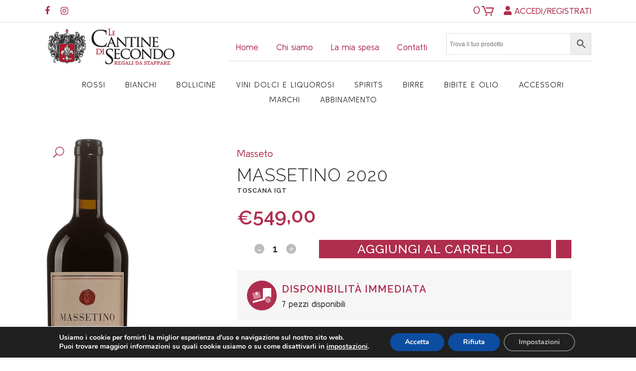

--- FILE ---
content_type: text/html; charset=UTF-8
request_url: https://lecantinedisecondo.com/vini-pregiati/massetino-2020/
body_size: 42671
content:
<!DOCTYPE html><html
lang=it-IT><head><meta
charset="UTF-8"> <script>/*<![CDATA[*/if(!gform){document.addEventListener("gform_main_scripts_loaded",function(){gform.scriptsLoaded=!0}),window.addEventListener("DOMContentLoaded",function(){gform.domLoaded=!0});var gform={domLoaded:!1,scriptsLoaded:!1,initializeOnLoaded:function(o){gform.domLoaded&&gform.scriptsLoaded?o():!gform.domLoaded&&gform.scriptsLoaded?window.addEventListener("DOMContentLoaded",o):document.addEventListener("gform_main_scripts_loaded",o)},hooks:{action:{},filter:{}},addAction:function(o,n,r,t){gform.addHook("action",o,n,r,t)},addFilter:function(o,n,r,t){gform.addHook("filter",o,n,r,t)},doAction:function(o){gform.doHook("action",o,arguments)},applyFilters:function(o){return gform.doHook("filter",o,arguments)},removeAction:function(o,n){gform.removeHook("action",o,n)},removeFilter:function(o,n,r){gform.removeHook("filter",o,n,r)},addHook:function(o,n,r,t,i){null==gform.hooks[o][n]&&(gform.hooks[o][n]=[]);var e=gform.hooks[o][n];null==i&&(i=n+"_"+e.length),null==t&&(t=10),gform.hooks[o][n].push({tag:i,callable:r,priority:t})},doHook:function(o,n,r){if(r=Array.prototype.slice.call(r,1),null!=gform.hooks[o][n]){var t,i=gform.hooks[o][n];i.sort(function(o,n){return o.priority-n.priority});for(var e=0;e<i.length;e++)"function"!=typeof(t=i[e].callable)&&(t=window[t]),"action"==o?t.apply(null,r):r[0]=t.apply(null,r)}if("filter"==o)return r[0]},removeHook:function(o,n,r,t){if(null!=gform.hooks[o][n])for(var i=gform.hooks[o][n],e=i.length-1;0<=e;e--)null!=t&&t!=i[e].tag||null!=r&&r!=i[e].priority||i.splice(e,1)}}}/*]]>*/</script> <meta
name="viewport" content="width=device-width,initial-scale=1,user-scalable=no"><link
rel="shortcut icon" type=image/x-icon href=https://lecantinedisecondo.com/wp-content/uploads/2021/06/favico.png?x53711><link
rel=apple-touch-icon href=https://lecantinedisecondo.com/wp-content/uploads/2021/06/favico.png?x53711><link
rel=profile href=https://gmpg.org/xfn/11><link
rel=pingback href=https://lecantinedisecondo.com/xmlrpc.php> <script>document.documentElement.className=document.documentElement.className+' yes-js js_active js'</script> <meta
name='robots' content='index, follow, max-image-preview:large, max-snippet:-1, max-video-preview:-1'><style>img:is([sizes="auto" i], [sizes^="auto," i]){contain-intrinsic-size:3000px 1500px}</style><title>Massetino 2020 - Masseto - Le Cantine di Secondo</title><meta
name="description" content="Scopri subito il Massetino 2020 - è un Vini pregiati, Vini rossi prodotto nel Italia e i suoi vitigni sono: Cabernet Franc, Merlot e lo puoi abbinare a"><link
rel=canonical href=https://lecantinedisecondo.com/vini-pregiati/massetino-2020/ ><meta
property="og:locale" content="it_IT"><meta
property="og:type" content="article"><meta
property="og:title" content="Massetino 2020 - Masseto - Le Cantine di Secondo"><meta
property="og:description" content="Scopri subito il Massetino 2020 - è un Vini pregiati, Vini rossi prodotto nel Italia e i suoi vitigni sono: Cabernet Franc, Merlot e lo puoi abbinare a"><meta
property="og:url" content="https://lecantinedisecondo.com/vini-pregiati/massetino-2020/"><meta
property="og:site_name" content="Le Cantine di Secondo"><meta
property="article:modified_time" content="2025-11-22T14:30:37+00:00"><meta
property="og:image" content="https://lecantinedisecondo.com/wp-content/uploads/2022/03/Masseto_Massettino.png"><meta
property="og:image:width" content="241"><meta
property="og:image:height" content="910"><meta
property="og:image:type" content="image/png"><meta
name="twitter:card" content="summary_large_image"><meta
name="twitter:label1" content="Tempo di lettura stimato"><meta
name="twitter:data1" content="1 minuto"> <script type=application/ld+json class=yoast-schema-graph>{"@context":"https://schema.org","@graph":[{"@type":"WebPage","@id":"https://lecantinedisecondo.com/vini-pregiati/massetino-2020/","url":"https://lecantinedisecondo.com/vini-pregiati/massetino-2020/","name":"Massetino 2020 - Masseto - Le Cantine di Secondo","isPartOf":{"@id":"https://lecantinedisecondo.com/#website"},"primaryImageOfPage":{"@id":"https://lecantinedisecondo.com/vini-pregiati/massetino-2020/#primaryimage"},"image":{"@id":"https://lecantinedisecondo.com/vini-pregiati/massetino-2020/#primaryimage"},"thumbnailUrl":"https://lecantinedisecondo.com/wp-content/uploads/2022/03/Masseto_Massettino.jpg","datePublished":"2023-04-01T14:22:16+00:00","dateModified":"2025-11-22T14:30:37+00:00","description":"Scopri subito il Massetino 2020 - è un Vini pregiati, Vini rossi prodotto nel Italia e i suoi vitigni sono: Cabernet Franc, Merlot e lo puoi abbinare a","breadcrumb":{"@id":"https://lecantinedisecondo.com/vini-pregiati/massetino-2020/#breadcrumb"},"inLanguage":"it-IT","potentialAction":[{"@type":"ReadAction","target":["https://lecantinedisecondo.com/vini-pregiati/massetino-2020/"]}]},{"@type":"ImageObject","inLanguage":"it-IT","@id":"https://lecantinedisecondo.com/vini-pregiati/massetino-2020/#primaryimage","url":"https://lecantinedisecondo.com/wp-content/uploads/2022/03/Masseto_Massettino.jpg","contentUrl":"https://lecantinedisecondo.com/wp-content/uploads/2022/03/Masseto_Massettino.jpg","width":241,"height":910},{"@type":"BreadcrumbList","@id":"https://lecantinedisecondo.com/vini-pregiati/massetino-2020/#breadcrumb","itemListElement":[{"@type":"ListItem","position":1,"name":"Home","item":"https://lecantinedisecondo.com/"},{"@type":"ListItem","position":2,"name":"Vendita Vino On-Line","item":"https://lecantinedisecondo.com/vendita-vino-on-line/"},{"@type":"ListItem","position":3,"name":"Massetino 2020"}]},{"@type":"WebSite","@id":"https://lecantinedisecondo.com/#website","url":"https://lecantinedisecondo.com/","name":"Le Cantine di Secondo","description":"Vendita vini on-line del Friuli Venezia-Giulia","publisher":{"@id":"https://lecantinedisecondo.com/#organization"},"potentialAction":[{"@type":"SearchAction","target":{"@type":"EntryPoint","urlTemplate":"https://lecantinedisecondo.com/?s={search_term_string}"},"query-input":{"@type":"PropertyValueSpecification","valueRequired":true,"valueName":"search_term_string"}}],"inLanguage":"it-IT"},{"@type":"Organization","@id":"https://lecantinedisecondo.com/#organization","name":"Le Cantine di Secondo","url":"https://lecantinedisecondo.com/","logo":{"@type":"ImageObject","inLanguage":"it-IT","@id":"https://lecantinedisecondo.com/#/schema/logo/image/","url":"https://lecantinedisecondo.com/wp-content/uploads/2021/04/logo-le-cantine-di-secondo.png","contentUrl":"https://lecantinedisecondo.com/wp-content/uploads/2021/04/logo-le-cantine-di-secondo.png","width":300,"height":98,"caption":"Le Cantine di Secondo"},"image":{"@id":"https://lecantinedisecondo.com/#/schema/logo/image/"}}]}</script>  <script id=pys-version-script>console.log('PixelYourSite Free version 11.1.5.1');</script> <link
rel=dns-prefetch href=//fonts.googleapis.com><link
rel=alternate type=application/rss+xml title="Le Cantine di Secondo &raquo; Feed" href=https://lecantinedisecondo.com/feed/ ><link
rel=alternate type=application/rss+xml title="Le Cantine di Secondo &raquo; Feed dei commenti" href=https://lecantinedisecondo.com/comments/feed/ > <script>/*<![CDATA[*/window._wpemojiSettings={"baseUrl":"https:\/\/s.w.org\/images\/core\/emoji\/16.0.1\/72x72\/","ext":".png","svgUrl":"https:\/\/s.w.org\/images\/core\/emoji\/16.0.1\/svg\/","svgExt":".svg","source":{"concatemoji":"https:\/\/lecantinedisecondo.com\/wp-includes\/js\/wp-emoji-release.min.js?ver=64298a6e94a4886f9306cfc52e60c5b8"}};
/*! This file is auto-generated */
!function(s,n){var o,i,e;function c(e){try{var t={supportTests:e,timestamp:(new Date).valueOf()};sessionStorage.setItem(o,JSON.stringify(t))}catch(e){}}function p(e,t,n){e.clearRect(0,0,e.canvas.width,e.canvas.height),e.fillText(t,0,0);var t=new Uint32Array(e.getImageData(0,0,e.canvas.width,e.canvas.height).data),a=(e.clearRect(0,0,e.canvas.width,e.canvas.height),e.fillText(n,0,0),new Uint32Array(e.getImageData(0,0,e.canvas.width,e.canvas.height).data));return t.every(function(e,t){return e===a[t]})}function u(e,t){e.clearRect(0,0,e.canvas.width,e.canvas.height),e.fillText(t,0,0);for(var n=e.getImageData(16,16,1,1),a=0;a<n.data.length;a++)if(0!==n.data[a])return!1;return!0}function f(e,t,n,a){switch(t){case"flag":return n(e,"\ud83c\udff3\ufe0f\u200d\u26a7\ufe0f","\ud83c\udff3\ufe0f\u200b\u26a7\ufe0f")?!1:!n(e,"\ud83c\udde8\ud83c\uddf6","\ud83c\udde8\u200b\ud83c\uddf6")&&!n(e,"\ud83c\udff4\udb40\udc67\udb40\udc62\udb40\udc65\udb40\udc6e\udb40\udc67\udb40\udc7f","\ud83c\udff4\u200b\udb40\udc67\u200b\udb40\udc62\u200b\udb40\udc65\u200b\udb40\udc6e\u200b\udb40\udc67\u200b\udb40\udc7f");case"emoji":return!a(e,"\ud83e\udedf")}return!1}function g(e,t,n,a){var r="undefined"!=typeof WorkerGlobalScope&&self instanceof WorkerGlobalScope?new OffscreenCanvas(300,150):s.createElement("canvas"),o=r.getContext("2d",{willReadFrequently:!0}),i=(o.textBaseline="top",o.font="600 32px Arial",{});return e.forEach(function(e){i[e]=t(o,e,n,a)}),i}function t(e){var t=s.createElement("script");t.src=e,t.defer=!0,s.head.appendChild(t)}"undefined"!=typeof Promise&&(o="wpEmojiSettingsSupports",i=["flag","emoji"],n.supports={everything:!0,everythingExceptFlag:!0},e=new Promise(function(e){s.addEventListener("DOMContentLoaded",e,{once:!0})}),new Promise(function(t){var n=function(){try{var e=JSON.parse(sessionStorage.getItem(o));if("object"==typeof e&&"number"==typeof e.timestamp&&(new Date).valueOf()<e.timestamp+604800&&"object"==typeof e.supportTests)return e.supportTests}catch(e){}return null}();if(!n){if("undefined"!=typeof Worker&&"undefined"!=typeof OffscreenCanvas&&"undefined"!=typeof URL&&URL.createObjectURL&&"undefined"!=typeof Blob)try{var e="postMessage("+g.toString()+"("+[JSON.stringify(i),f.toString(),p.toString(),u.toString()].join(",")+"));",a=new Blob([e],{type:"text/javascript"}),r=new Worker(URL.createObjectURL(a),{name:"wpTestEmojiSupports"});return void(r.onmessage=function(e){c(n=e.data),r.terminate(),t(n)})}catch(e){}c(n=g(i,f,p,u))}t(n)}).then(function(e){for(var t in e)n.supports[t]=e[t],n.supports.everything=n.supports.everything&&n.supports[t],"flag"!==t&&(n.supports.everythingExceptFlag=n.supports.everythingExceptFlag&&n.supports[t]);n.supports.everythingExceptFlag=n.supports.everythingExceptFlag&&!n.supports.flag,n.DOMReady=!1,n.readyCallback=function(){n.DOMReady=!0}}).then(function(){return e}).then(function(){var e;n.supports.everything||(n.readyCallback(),(e=n.source||{}).concatemoji?t(e.concatemoji):e.wpemoji&&e.twemoji&&(t(e.twemoji),t(e.wpemoji)))}))}((window,document),window._wpemojiSettings);/*]]>*/</script> <link
rel=stylesheet id=font-awesome-v4shim-css href='https://lecantinedisecondo.com/wp-content/plugins/toolset-blocks/vendor/toolset/toolset-common/res/lib/font-awesome/css/v4-shims.css?x53711&amp;ver=5.13.0' type=text/css media=screen><link
rel=stylesheet id=font-awesome-css href='https://lecantinedisecondo.com/wp-content/plugins/toolset-blocks/vendor/toolset/toolset-common/res/lib/font-awesome/css/all.css?x53711&amp;ver=5.13.0' type=text/css media=screen><style id=font-awesome-inline-css>[data-font="FontAwesome"]:before{font-family:'FontAwesome' !important;content:attr(data-icon) !important;speak:none !important;font-weight:normal !important;font-variant:normal !important;text-transform:none !important;line-height:1 !important;font-style:normal !important;-webkit-font-smoothing:antialiased !important;-moz-osx-font-smoothing:grayscale !important}</style><link
rel=stylesheet id=woocommerce_views-block-style-css-css href='https://lecantinedisecondo.com/wp-content/plugins/woocommerce-views/public/css/style.css?x53711&amp;ver=3.1.6' type=text/css media=all><link
rel=stylesheet id=berocket_aapf_widget-style-css href='https://lecantinedisecondo.com/wp-content/plugins/woocommerce-ajax-filters/assets/frontend/css/fullmain.min.css?x53711&amp;ver=3.1.9.4' type=text/css media=all><style id=wp-emoji-styles-inline-css>img.wp-smiley,img.emoji{display:inline !important;border:none !important;box-shadow:none !important;height:1em !important;width:1em !important;margin:0 0.07em !important;vertical-align:-0.1em !important;background:none !important;padding:0 !important}</style><link
rel=stylesheet id=wp-block-library-css href='https://lecantinedisecondo.com/wp-includes/css/dist/block-library/style.min.css?x53711&amp;ver=64298a6e94a4886f9306cfc52e60c5b8' type=text/css media=all><style id=classic-theme-styles-inline-css>.wp-block-button__link{color:#fff;background-color:#32373c;border-radius:9999px;box-shadow:none;text-decoration:none;padding:calc(.667em + 2px) calc(1.333em + 2px);font-size:1.125em}.wp-block-file__button{background:#32373c;color:#fff;text-decoration:none}</style><link
rel=stylesheet id=jquery-selectBox-css href='https://lecantinedisecondo.com/wp-content/plugins/yith-woocommerce-wishlist/assets/css/jquery.selectBox.css?x53711&amp;ver=1.2.0' type=text/css media=all><link
rel=stylesheet id=woocommerce_prettyPhoto_css-css href='//lecantinedisecondo.com/wp-content/plugins/woocommerce/assets/css/prettyPhoto.css?x53711&amp;ver=3.1.6' type=text/css media=all><link
rel=stylesheet id=yith-wcwl-main-css href='https://lecantinedisecondo.com/wp-content/plugins/yith-woocommerce-wishlist/assets/css/style.css?x53711&amp;ver=4.11.0' type=text/css media=all><style id=yith-wcwl-main-inline-css>/*<![CDATA[*/:root{--add-to-wishlist-icon-color:rgb(255,255,255);--added-to-wishlist-icon-color:#000;--color-add-to-wishlist-background:#333;--color-add-to-wishlist-text:#FFF;--color-add-to-wishlist-border:#333;--color-add-to-wishlist-background-hover:#333;--color-add-to-wishlist-text-hover:#FFF;--color-add-to-wishlist-border-hover:#333;--rounded-corners-radius:16px;--color-add-to-cart-background:#333;--color-add-to-cart-text:#FFF;--color-add-to-cart-border:#333;--color-add-to-cart-background-hover:#4F4F4F;--color-add-to-cart-text-hover:#FFF;--color-add-to-cart-border-hover:#4F4F4F;--add-to-cart-rounded-corners-radius:16px;--color-button-style-1-background:#333;--color-button-style-1-text:#FFF;--color-button-style-1-border:#333;--color-button-style-1-background-hover:#4F4F4F;--color-button-style-1-text-hover:#FFF;--color-button-style-1-border-hover:#4F4F4F;--color-button-style-2-background:#333;--color-button-style-2-text:#FFF;--color-button-style-2-border:#333;--color-button-style-2-background-hover:#4F4F4F;--color-button-style-2-text-hover:#FFF;--color-button-style-2-border-hover:#4F4F4F;--color-wishlist-table-background:#fff;--color-wishlist-table-text:#6d6c6c;--color-wishlist-table-border:#ccc;--color-headers-background:#F4F4F4;--color-share-button-color:#FFF;--color-share-button-color-hover:#FFF;--color-fb-button-background:#39599E;--color-fb-button-background-hover:#595A5A;--color-tw-button-background:#45AFE2;--color-tw-button-background-hover:#595A5A;--color-pr-button-background:#AB2E31;--color-pr-button-background-hover:#595A5A;--color-em-button-background:#FBB102;--color-em-button-background-hover:#595A5A;--color-wa-button-background:#00A901;--color-wa-button-background-hover:#595A5A;--feedback-duration:3s}:root{--add-to-wishlist-icon-color:rgb(255,255,255);--added-to-wishlist-icon-color:#000;--color-add-to-wishlist-background:#333;--color-add-to-wishlist-text:#FFF;--color-add-to-wishlist-border:#333;--color-add-to-wishlist-background-hover:#333;--color-add-to-wishlist-text-hover:#FFF;--color-add-to-wishlist-border-hover:#333;--rounded-corners-radius:16px;--color-add-to-cart-background:#333;--color-add-to-cart-text:#FFF;--color-add-to-cart-border:#333;--color-add-to-cart-background-hover:#4F4F4F;--color-add-to-cart-text-hover:#FFF;--color-add-to-cart-border-hover:#4F4F4F;--add-to-cart-rounded-corners-radius:16px;--color-button-style-1-background:#333;--color-button-style-1-text:#FFF;--color-button-style-1-border:#333;--color-button-style-1-background-hover:#4F4F4F;--color-button-style-1-text-hover:#FFF;--color-button-style-1-border-hover:#4F4F4F;--color-button-style-2-background:#333;--color-button-style-2-text:#FFF;--color-button-style-2-border:#333;--color-button-style-2-background-hover:#4F4F4F;--color-button-style-2-text-hover:#FFF;--color-button-style-2-border-hover:#4F4F4F;--color-wishlist-table-background:#fff;--color-wishlist-table-text:#6d6c6c;--color-wishlist-table-border:#ccc;--color-headers-background:#F4F4F4;--color-share-button-color:#FFF;--color-share-button-color-hover:#FFF;--color-fb-button-background:#39599E;--color-fb-button-background-hover:#595A5A;--color-tw-button-background:#45AFE2;--color-tw-button-background-hover:#595A5A;--color-pr-button-background:#AB2E31;--color-pr-button-background-hover:#595A5A;--color-em-button-background:#FBB102;--color-em-button-background-hover:#595A5A;--color-wa-button-background:#00A901;--color-wa-button-background-hover:#595A5A;--feedback-duration:3s}/*]]>*/</style><link
rel=stylesheet id=mediaelement-css href='https://lecantinedisecondo.com/wp-includes/js/mediaelement/mediaelementplayer-legacy.min.css?x53711&amp;ver=4.2.17' type=text/css media=all><link
rel=stylesheet id=wp-mediaelement-css href='https://lecantinedisecondo.com/wp-includes/js/mediaelement/wp-mediaelement.min.css?x53711&amp;ver=64298a6e94a4886f9306cfc52e60c5b8' type=text/css media=all><link
rel=stylesheet id=view_editor_gutenberg_frontend_assets-css href='https://lecantinedisecondo.com/wp-content/plugins/toolset-blocks/public/css/views-frontend.css?x53711&amp;ver=3.6.21' type=text/css media=all><style id=view_editor_gutenberg_frontend_assets-inline-css>.wpv-sort-list-dropdown.wpv-sort-list-dropdown-style-default > span.wpv-sort-list,.wpv-sort-list-dropdown.wpv-sort-list-dropdown-style-default .wpv-sort-list-item{border-color:#cdcdcd}.wpv-sort-list-dropdown.wpv-sort-list-dropdown-style-default .wpv-sort-list-item a{color:#444;background-color:#fff}.wpv-sort-list-dropdown.wpv-sort-list-dropdown-style-default a:hover,.wpv-sort-list-dropdown.wpv-sort-list-dropdown-style-default a:focus{color:#000;background-color:#eee}.wpv-sort-list-dropdown.wpv-sort-list-dropdown-style-default .wpv-sort-list-item.wpv-sort-list-current a{color:#000;background-color:#eee}.wpv-sort-list-dropdown.wpv-sort-list-dropdown-style-default > span.wpv-sort-list,.wpv-sort-list-dropdown.wpv-sort-list-dropdown-style-default .wpv-sort-list-item{border-color:#cdcdcd}.wpv-sort-list-dropdown.wpv-sort-list-dropdown-style-default .wpv-sort-list-item a{color:#444;background-color:#fff}.wpv-sort-list-dropdown.wpv-sort-list-dropdown-style-default a:hover,.wpv-sort-list-dropdown.wpv-sort-list-dropdown-style-default a:focus{color:#000;background-color:#eee}.wpv-sort-list-dropdown.wpv-sort-list-dropdown-style-default .wpv-sort-list-item.wpv-sort-list-current a{color:#000;background-color:#eee}.wpv-sort-list-dropdown.wpv-sort-list-dropdown-style-grey > span.wpv-sort-list,.wpv-sort-list-dropdown.wpv-sort-list-dropdown-style-grey .wpv-sort-list-item{border-color:#cdcdcd}.wpv-sort-list-dropdown.wpv-sort-list-dropdown-style-grey .wpv-sort-list-item a{color:#444;background-color:#eee}.wpv-sort-list-dropdown.wpv-sort-list-dropdown-style-grey a:hover,.wpv-sort-list-dropdown.wpv-sort-list-dropdown-style-grey a:focus{color:#000;background-color:#e5e5e5}.wpv-sort-list-dropdown.wpv-sort-list-dropdown-style-grey .wpv-sort-list-item.wpv-sort-list-current a{color:#000;background-color:#e5e5e5}.wpv-sort-list-dropdown.wpv-sort-list-dropdown-style-default > span.wpv-sort-list,.wpv-sort-list-dropdown.wpv-sort-list-dropdown-style-default .wpv-sort-list-item{border-color:#cdcdcd}.wpv-sort-list-dropdown.wpv-sort-list-dropdown-style-default .wpv-sort-list-item a{color:#444;background-color:#fff}.wpv-sort-list-dropdown.wpv-sort-list-dropdown-style-default a:hover,.wpv-sort-list-dropdown.wpv-sort-list-dropdown-style-default a:focus{color:#000;background-color:#eee}.wpv-sort-list-dropdown.wpv-sort-list-dropdown-style-default .wpv-sort-list-item.wpv-sort-list-current a{color:#000;background-color:#eee}.wpv-sort-list-dropdown.wpv-sort-list-dropdown-style-grey > span.wpv-sort-list,.wpv-sort-list-dropdown.wpv-sort-list-dropdown-style-grey .wpv-sort-list-item{border-color:#cdcdcd}.wpv-sort-list-dropdown.wpv-sort-list-dropdown-style-grey .wpv-sort-list-item a{color:#444;background-color:#eee}.wpv-sort-list-dropdown.wpv-sort-list-dropdown-style-grey a:hover,.wpv-sort-list-dropdown.wpv-sort-list-dropdown-style-grey a:focus{color:#000;background-color:#e5e5e5}.wpv-sort-list-dropdown.wpv-sort-list-dropdown-style-grey .wpv-sort-list-item.wpv-sort-list-current a{color:#000;background-color:#e5e5e5}.wpv-sort-list-dropdown.wpv-sort-list-dropdown-style-blue > span.wpv-sort-list,.wpv-sort-list-dropdown.wpv-sort-list-dropdown-style-blue .wpv-sort-list-item{border-color:#09c}.wpv-sort-list-dropdown.wpv-sort-list-dropdown-style-blue .wpv-sort-list-item a{color:#444;background-color:#cbddeb}.wpv-sort-list-dropdown.wpv-sort-list-dropdown-style-blue a:hover,.wpv-sort-list-dropdown.wpv-sort-list-dropdown-style-blue a:focus{color:#000;background-color:#95bedd}.wpv-sort-list-dropdown.wpv-sort-list-dropdown-style-blue .wpv-sort-list-item.wpv-sort-list-current a{color:#000;background-color:#95bedd}</style><style id=global-styles-inline-css>/*<![CDATA[*/:root{--wp--preset--aspect-ratio--square:1;--wp--preset--aspect-ratio--4-3:4/3;--wp--preset--aspect-ratio--3-4:3/4;--wp--preset--aspect-ratio--3-2:3/2;--wp--preset--aspect-ratio--2-3:2/3;--wp--preset--aspect-ratio--16-9:16/9;--wp--preset--aspect-ratio--9-16:9/16;--wp--preset--color--black:#000;--wp--preset--color--cyan-bluish-gray:#abb8c3;--wp--preset--color--white:#fff;--wp--preset--color--pale-pink:#f78da7;--wp--preset--color--vivid-red:#cf2e2e;--wp--preset--color--luminous-vivid-orange:#ff6900;--wp--preset--color--luminous-vivid-amber:#fcb900;--wp--preset--color--light-green-cyan:#7bdcb5;--wp--preset--color--vivid-green-cyan:#00d084;--wp--preset--color--pale-cyan-blue:#8ed1fc;--wp--preset--color--vivid-cyan-blue:#0693e3;--wp--preset--color--vivid-purple:#9b51e0;--wp--preset--gradient--vivid-cyan-blue-to-vivid-purple:linear-gradient(135deg,rgba(6,147,227,1) 0%,rgb(155,81,224) 100%);--wp--preset--gradient--light-green-cyan-to-vivid-green-cyan:linear-gradient(135deg,rgb(122,220,180) 0%,rgb(0,208,130) 100%);--wp--preset--gradient--luminous-vivid-amber-to-luminous-vivid-orange:linear-gradient(135deg,rgba(252,185,0,1) 0%,rgba(255,105,0,1) 100%);--wp--preset--gradient--luminous-vivid-orange-to-vivid-red:linear-gradient(135deg,rgba(255,105,0,1) 0%,rgb(207,46,46) 100%);--wp--preset--gradient--very-light-gray-to-cyan-bluish-gray:linear-gradient(135deg,rgb(238,238,238) 0%,rgb(169,184,195) 100%);--wp--preset--gradient--cool-to-warm-spectrum:linear-gradient(135deg,rgb(74,234,220) 0%,rgb(151,120,209) 20%,rgb(207,42,186) 40%,rgb(238,44,130) 60%,rgb(251,105,98) 80%,rgb(254,248,76) 100%);--wp--preset--gradient--blush-light-purple:linear-gradient(135deg,rgb(255,206,236) 0%,rgb(152,150,240) 100%);--wp--preset--gradient--blush-bordeaux:linear-gradient(135deg,rgb(254,205,165) 0%,rgb(254,45,45) 50%,rgb(107,0,62) 100%);--wp--preset--gradient--luminous-dusk:linear-gradient(135deg,rgb(255,203,112) 0%,rgb(199,81,192) 50%,rgb(65,88,208) 100%);--wp--preset--gradient--pale-ocean:linear-gradient(135deg,rgb(255,245,203) 0%,rgb(182,227,212) 50%,rgb(51,167,181) 100%);--wp--preset--gradient--electric-grass:linear-gradient(135deg,rgb(202,248,128) 0%,rgb(113,206,126) 100%);--wp--preset--gradient--midnight:linear-gradient(135deg,rgb(2,3,129) 0%,rgb(40,116,252) 100%);--wp--preset--font-size--small:13px;--wp--preset--font-size--medium:20px;--wp--preset--font-size--large:36px;--wp--preset--font-size--x-large:42px;--wp--preset--spacing--20:0.44rem;--wp--preset--spacing--30:0.67rem;--wp--preset--spacing--40:1rem;--wp--preset--spacing--50:1.5rem;--wp--preset--spacing--60:2.25rem;--wp--preset--spacing--70:3.38rem;--wp--preset--spacing--80:5.06rem;--wp--preset--shadow--natural:6px 6px 9px rgba(0, 0, 0, 0.2);--wp--preset--shadow--deep:12px 12px 50px rgba(0, 0, 0, 0.4);--wp--preset--shadow--sharp:6px 6px 0px rgba(0, 0, 0, 0.2);--wp--preset--shadow--outlined:6px 6px 0px -3px rgba(255, 255, 255, 1), 6px 6px rgba(0, 0, 0, 1);--wp--preset--shadow--crisp:6px 6px 0px rgba(0, 0, 0, 1)}:where(.is-layout-flex){gap:0.5em}:where(.is-layout-grid){gap:0.5em}body .is-layout-flex{display:flex}.is-layout-flex{flex-wrap:wrap;align-items:center}.is-layout-flex>:is(*,div){margin:0}body .is-layout-grid{display:grid}.is-layout-grid>:is(*,div){margin:0}:where(.wp-block-columns.is-layout-flex){gap:2em}:where(.wp-block-columns.is-layout-grid){gap:2em}:where(.wp-block-post-template.is-layout-flex){gap:1.25em}:where(.wp-block-post-template.is-layout-grid){gap:1.25em}.has-black-color{color:var(--wp--preset--color--black) !important}.has-cyan-bluish-gray-color{color:var(--wp--preset--color--cyan-bluish-gray) !important}.has-white-color{color:var(--wp--preset--color--white) !important}.has-pale-pink-color{color:var(--wp--preset--color--pale-pink) !important}.has-vivid-red-color{color:var(--wp--preset--color--vivid-red) !important}.has-luminous-vivid-orange-color{color:var(--wp--preset--color--luminous-vivid-orange) !important}.has-luminous-vivid-amber-color{color:var(--wp--preset--color--luminous-vivid-amber) !important}.has-light-green-cyan-color{color:var(--wp--preset--color--light-green-cyan) !important}.has-vivid-green-cyan-color{color:var(--wp--preset--color--vivid-green-cyan) !important}.has-pale-cyan-blue-color{color:var(--wp--preset--color--pale-cyan-blue) !important}.has-vivid-cyan-blue-color{color:var(--wp--preset--color--vivid-cyan-blue) !important}.has-vivid-purple-color{color:var(--wp--preset--color--vivid-purple) !important}.has-black-background-color{background-color:var(--wp--preset--color--black) !important}.has-cyan-bluish-gray-background-color{background-color:var(--wp--preset--color--cyan-bluish-gray) !important}.has-white-background-color{background-color:var(--wp--preset--color--white) !important}.has-pale-pink-background-color{background-color:var(--wp--preset--color--pale-pink) !important}.has-vivid-red-background-color{background-color:var(--wp--preset--color--vivid-red) !important}.has-luminous-vivid-orange-background-color{background-color:var(--wp--preset--color--luminous-vivid-orange) !important}.has-luminous-vivid-amber-background-color{background-color:var(--wp--preset--color--luminous-vivid-amber) !important}.has-light-green-cyan-background-color{background-color:var(--wp--preset--color--light-green-cyan) !important}.has-vivid-green-cyan-background-color{background-color:var(--wp--preset--color--vivid-green-cyan) !important}.has-pale-cyan-blue-background-color{background-color:var(--wp--preset--color--pale-cyan-blue) !important}.has-vivid-cyan-blue-background-color{background-color:var(--wp--preset--color--vivid-cyan-blue) !important}.has-vivid-purple-background-color{background-color:var(--wp--preset--color--vivid-purple) !important}.has-black-border-color{border-color:var(--wp--preset--color--black) !important}.has-cyan-bluish-gray-border-color{border-color:var(--wp--preset--color--cyan-bluish-gray) !important}.has-white-border-color{border-color:var(--wp--preset--color--white) !important}.has-pale-pink-border-color{border-color:var(--wp--preset--color--pale-pink) !important}.has-vivid-red-border-color{border-color:var(--wp--preset--color--vivid-red) !important}.has-luminous-vivid-orange-border-color{border-color:var(--wp--preset--color--luminous-vivid-orange) !important}.has-luminous-vivid-amber-border-color{border-color:var(--wp--preset--color--luminous-vivid-amber) !important}.has-light-green-cyan-border-color{border-color:var(--wp--preset--color--light-green-cyan) !important}.has-vivid-green-cyan-border-color{border-color:var(--wp--preset--color--vivid-green-cyan) !important}.has-pale-cyan-blue-border-color{border-color:var(--wp--preset--color--pale-cyan-blue) !important}.has-vivid-cyan-blue-border-color{border-color:var(--wp--preset--color--vivid-cyan-blue) !important}.has-vivid-purple-border-color{border-color:var(--wp--preset--color--vivid-purple) !important}.has-vivid-cyan-blue-to-vivid-purple-gradient-background{background:var(--wp--preset--gradient--vivid-cyan-blue-to-vivid-purple) !important}.has-light-green-cyan-to-vivid-green-cyan-gradient-background{background:var(--wp--preset--gradient--light-green-cyan-to-vivid-green-cyan) !important}.has-luminous-vivid-amber-to-luminous-vivid-orange-gradient-background{background:var(--wp--preset--gradient--luminous-vivid-amber-to-luminous-vivid-orange) !important}.has-luminous-vivid-orange-to-vivid-red-gradient-background{background:var(--wp--preset--gradient--luminous-vivid-orange-to-vivid-red) !important}.has-very-light-gray-to-cyan-bluish-gray-gradient-background{background:var(--wp--preset--gradient--very-light-gray-to-cyan-bluish-gray) !important}.has-cool-to-warm-spectrum-gradient-background{background:var(--wp--preset--gradient--cool-to-warm-spectrum) !important}.has-blush-light-purple-gradient-background{background:var(--wp--preset--gradient--blush-light-purple) !important}.has-blush-bordeaux-gradient-background{background:var(--wp--preset--gradient--blush-bordeaux) !important}.has-luminous-dusk-gradient-background{background:var(--wp--preset--gradient--luminous-dusk) !important}.has-pale-ocean-gradient-background{background:var(--wp--preset--gradient--pale-ocean) !important}.has-electric-grass-gradient-background{background:var(--wp--preset--gradient--electric-grass) !important}.has-midnight-gradient-background{background:var(--wp--preset--gradient--midnight) !important}.has-small-font-size{font-size:var(--wp--preset--font-size--small) !important}.has-medium-font-size{font-size:var(--wp--preset--font-size--medium) !important}.has-large-font-size{font-size:var(--wp--preset--font-size--large) !important}.has-x-large-font-size{font-size:var(--wp--preset--font-size--x-large) !important}:where(.wp-block-post-template.is-layout-flex){gap:1.25em}:where(.wp-block-post-template.is-layout-grid){gap:1.25em}:where(.wp-block-columns.is-layout-flex){gap:2em}:where(.wp-block-columns.is-layout-grid){gap:2em}:root :where(.wp-block-pullquote){font-size:1.5em;line-height:1.6}/*]]>*/</style><link
rel=stylesheet id=fontawesome_pro-css href='https://lecantinedisecondo.com/wp-content/plugins/font-awesome-pro/assets/lib/font-awesome-pro5_12/css/all.css?x53711&amp;ver=1.0.0' type=text/css media=all><link
rel=stylesheet id=jquery-ui-css href='https://lecantinedisecondo.com/wp-content/plugins/local-pickup-for-woocommerce/public/css/jquery-ui.css?x53711&amp;ver=v1.1.1' type=text/css media=all><link
rel=stylesheet id=local-pickup-for-woocommerce-css href='https://lecantinedisecondo.com/wp-content/plugins/local-pickup-for-woocommerce/public/css/local-pickup-woocommerce-public.css?x53711&amp;ver=v1.1.1' type=text/css media=all><link
rel=stylesheet id=local-pickup-for-woocommerce-datepicker-css href='https://lecantinedisecondo.com/wp-content/plugins/local-pickup-for-woocommerce/public/css/local-pickup-woocommerce-datepicker.css?x53711&amp;ver=v1.1.1' type=text/css media=all><link
rel=stylesheet id=woocommerce_views_onsale_badge-css href='https://lecantinedisecondo.com/wp-content/plugins/woocommerce-views/library/toolset/woocommerce-views/res/css/wcviews-onsalebadge.css?x53711&amp;ver=3.1.6' type=text/css media=all><link
rel=stylesheet id=photoswipe-css href='https://lecantinedisecondo.com/wp-content/plugins/woocommerce/assets/css/photoswipe/photoswipe.min.css?x53711&amp;ver=10.4.3' type=text/css media=all><link
rel=stylesheet id=photoswipe-default-skin-css href='https://lecantinedisecondo.com/wp-content/plugins/woocommerce/assets/css/photoswipe/default-skin/default-skin.min.css?x53711&amp;ver=10.4.3' type=text/css media=all><style id=woocommerce-inline-inline-css>.woocommerce form .form-row .required{visibility:visible}</style><link
rel=stylesheet id=aws-style-css href='https://lecantinedisecondo.com/wp-content/plugins/advanced-woo-search/assets/css/common.min.css?x53711&amp;ver=3.50' type=text/css media=all><link
rel=stylesheet id=xpay-checkout-css href='https://lecantinedisecondo.com/wp-content/plugins/cartasi-x-pay/assets/css/xpay.css?x53711&amp;ver=8.2.0' type=text/css media=all><link
rel=stylesheet id=gateway-css href='https://lecantinedisecondo.com/wp-content/plugins/woocommerce-paypal-payments/modules/ppcp-button/assets/css/gateway.css?x53711&amp;ver=3.3.1' type=text/css media=all><link
rel=stylesheet id=dgwt-wcas-style-css href='https://lecantinedisecondo.com/wp-content/plugins/ajax-search-for-woocommerce/assets/css/style.min.css?x53711&amp;ver=1.32.1' type=text/css media=all><link
rel=stylesheet id=bridge-default-style-css href='https://lecantinedisecondo.com/wp-content/themes/bridge/style.css?x53711&amp;ver=64298a6e94a4886f9306cfc52e60c5b8' type=text/css media=all><link
rel=stylesheet id=bridge-qode-font_awesome-css href='https://lecantinedisecondo.com/wp-content/themes/bridge/css/font-awesome/css/font-awesome.min.css?x53711&amp;ver=64298a6e94a4886f9306cfc52e60c5b8' type=text/css media=all><link
rel=stylesheet id=bridge-qode-font_elegant-css href='https://lecantinedisecondo.com/wp-content/themes/bridge/css/elegant-icons/style.min.css?x53711&amp;ver=64298a6e94a4886f9306cfc52e60c5b8' type=text/css media=all><link
rel=stylesheet id=bridge-qode-linea_icons-css href='https://lecantinedisecondo.com/wp-content/themes/bridge/css/linea-icons/style.css?x53711&amp;ver=64298a6e94a4886f9306cfc52e60c5b8' type=text/css media=all><link
rel=stylesheet id=bridge-qode-dripicons-css href='https://lecantinedisecondo.com/wp-content/themes/bridge/css/dripicons/dripicons.css?x53711&amp;ver=64298a6e94a4886f9306cfc52e60c5b8' type=text/css media=all><link
rel=stylesheet id=bridge-qode-kiko-css href='https://lecantinedisecondo.com/wp-content/themes/bridge/css/kiko/kiko-all.css?x53711&amp;ver=64298a6e94a4886f9306cfc52e60c5b8' type=text/css media=all><link
rel=stylesheet id=bridge-qode-font_awesome_5-css href='https://lecantinedisecondo.com/wp-content/themes/bridge/css/font-awesome-5/css/font-awesome-5.min.css?x53711&amp;ver=64298a6e94a4886f9306cfc52e60c5b8' type=text/css media=all><link
rel=stylesheet id=bridge-stylesheet-css href='https://lecantinedisecondo.com/wp-content/themes/bridge/css/stylesheet.min.css?x53711&amp;ver=64298a6e94a4886f9306cfc52e60c5b8' type=text/css media=all><style id=bridge-stylesheet-inline-css>.postid-31168.disabled_footer_top .footer_top_holder, .postid-31168.disabled_footer_bottom .footer_bottom_holder{display:none}</style><link
rel=stylesheet id=bridge-woocommerce-css href='https://lecantinedisecondo.com/wp-content/themes/bridge/css/woocommerce.min.css?x53711&amp;ver=64298a6e94a4886f9306cfc52e60c5b8' type=text/css media=all><link
rel=stylesheet id=bridge-woocommerce-responsive-css href='https://lecantinedisecondo.com/wp-content/themes/bridge/css/woocommerce_responsive.min.css?x53711&amp;ver=64298a6e94a4886f9306cfc52e60c5b8' type=text/css media=all><link
rel=stylesheet id=bridge-print-css href='https://lecantinedisecondo.com/wp-content/themes/bridge/css/print.css?x53711&amp;ver=64298a6e94a4886f9306cfc52e60c5b8' type=text/css media=all><link
rel=stylesheet id=bridge-style-dynamic-css href='https://lecantinedisecondo.com/wp-content/themes/bridge/css/style_dynamic_callback.php?ver=64298a6e94a4886f9306cfc52e60c5b8' type=text/css media=all><link
rel=stylesheet id=bridge-responsive-css href='https://lecantinedisecondo.com/wp-content/themes/bridge/css/responsive.min.css?x53711&amp;ver=64298a6e94a4886f9306cfc52e60c5b8' type=text/css media=all><link
rel=stylesheet id=bridge-style-dynamic-responsive-css href='https://lecantinedisecondo.com/wp-content/themes/bridge/css/style_dynamic_responsive_callback.php?ver=64298a6e94a4886f9306cfc52e60c5b8' type=text/css media=all><link
rel=stylesheet id=js_composer_front-css href='https://lecantinedisecondo.com/wp-content/plugins/js_composer/assets/css/js_composer.min.css?x53711&amp;ver=8.7.1' type=text/css media=all><link
rel=stylesheet id=bridge-style-handle-google-fonts-css href='https://fonts.googleapis.com/css?family=Raleway%3A100%2C200%2C300%2C400%2C500%2C600%2C700%2C800%2C900%2C100italic%2C300italic%2C400italic%2C700italic%7CRaleway%3A100%2C200%2C300%2C400%2C500%2C600%2C700%2C800%2C900%2C100italic%2C300italic%2C400italic%2C700italic%7CKulim+Park%3A100%2C200%2C300%2C400%2C500%2C600%2C700%2C800%2C900%2C100italic%2C300italic%2C400italic%2C700italic%7CNoto+Sans+JP%3A100%2C200%2C300%2C400%2C500%2C600%2C700%2C800%2C900%2C100italic%2C300italic%2C400italic%2C700italic&#038;subset=latin%2Clatin-ext&#038;ver=1.0.0' type=text/css media=all><link
rel=stylesheet id=bridge-core-dashboard-style-css href='https://lecantinedisecondo.com/wp-content/plugins/bridge-core/modules/core-dashboard/assets/css/core-dashboard.min.css?x53711&amp;ver=64298a6e94a4886f9306cfc52e60c5b8' type=text/css media=all><link
rel=stylesheet id=flexible-shipping-free-shipping-css href='https://lecantinedisecondo.com/wp-content/plugins/flexible-shipping/assets/dist/css/free-shipping.css?x53711&amp;ver=6.5.2.2' type=text/css media=all><link
rel=stylesheet id=bridge-childstyle-css href='https://lecantinedisecondo.com/wp-content/themes/bridge-child/style.css?x53711&amp;ver=64298a6e94a4886f9306cfc52e60c5b8' type=text/css media=all><style id=bridge-childstyle-inline-css>/*<![CDATA[*/:root{--first-color:#af2d4e;--second-color:#212121;--third-color:;--fourth-color: }/*]]>*/</style><link
rel=stylesheet id=custom-product-style-css href='https://lecantinedisecondo.com/wp-content/themes/bridge-child/woocommerce/single-product.css?x53711&amp;ver=64298a6e94a4886f9306cfc52e60c5b8' type=text/css media=all><link
rel=stylesheet id=moove_gdpr_frontend-css href='https://lecantinedisecondo.com/wp-content/plugins/gdpr-cookie-compliance/dist/styles/gdpr-main.css?x53711&amp;ver=5.0.9' type=text/css media=all><style id=moove_gdpr_frontend-inline-css>/*<![CDATA[*/#moove_gdpr_cookie_modal,#moove_gdpr_cookie_info_bar,.gdpr_cookie_settings_shortcode_content{font-family:&#039;Nunito&#039;,sans-serif}#moove_gdpr_save_popup_settings_button{background-color:#373737;color:#fff}#moove_gdpr_save_popup_settings_button:hover{background-color:#000}#moove_gdpr_cookie_info_bar .moove-gdpr-info-bar-container .moove-gdpr-info-bar-content a.mgbutton,#moove_gdpr_cookie_info_bar .moove-gdpr-info-bar-container .moove-gdpr-info-bar-content button.mgbutton{background-color:#0C4DA2}#moove_gdpr_cookie_modal .moove-gdpr-modal-content .moove-gdpr-modal-footer-content .moove-gdpr-button-holder a.mgbutton,#moove_gdpr_cookie_modal .moove-gdpr-modal-content .moove-gdpr-modal-footer-content .moove-gdpr-button-holder button.mgbutton,.gdpr_cookie_settings_shortcode_content .gdpr-shr-button.button-green{background-color:#0C4DA2;border-color:#0C4DA2}#moove_gdpr_cookie_modal .moove-gdpr-modal-content .moove-gdpr-modal-footer-content .moove-gdpr-button-holder a.mgbutton:hover,#moove_gdpr_cookie_modal .moove-gdpr-modal-content .moove-gdpr-modal-footer-content .moove-gdpr-button-holder button.mgbutton:hover,.gdpr_cookie_settings_shortcode_content .gdpr-shr-button.button-green:hover{background-color:#fff;color:#0C4DA2}#moove_gdpr_cookie_modal .moove-gdpr-modal-content .moove-gdpr-modal-close i,#moove_gdpr_cookie_modal .moove-gdpr-modal-content .moove-gdpr-modal-close span.gdpr-icon{background-color:#0C4DA2;border:1px solid #0C4DA2}#moove_gdpr_cookie_info_bar span.moove-gdpr-infobar-allow-all.focus-g,#moove_gdpr_cookie_info_bar span.moove-gdpr-infobar-allow-all:focus,#moove_gdpr_cookie_info_bar button.moove-gdpr-infobar-allow-all.focus-g,#moove_gdpr_cookie_info_bar button.moove-gdpr-infobar-allow-all:focus,#moove_gdpr_cookie_info_bar span.moove-gdpr-infobar-reject-btn.focus-g,#moove_gdpr_cookie_info_bar span.moove-gdpr-infobar-reject-btn:focus,#moove_gdpr_cookie_info_bar button.moove-gdpr-infobar-reject-btn.focus-g,#moove_gdpr_cookie_info_bar button.moove-gdpr-infobar-reject-btn:focus,#moove_gdpr_cookie_info_bar span.change-settings-button.focus-g,#moove_gdpr_cookie_info_bar span.change-settings-button:focus,#moove_gdpr_cookie_info_bar button.change-settings-button.focus-g,#moove_gdpr_cookie_info_bar button.change-settings-button:focus{-webkit-box-shadow:0 0 1px 3px #0C4DA2;-moz-box-shadow:0 0 1px 3px #0C4DA2;box-shadow:0 0 1px 3px #0C4DA2}#moove_gdpr_cookie_modal .moove-gdpr-modal-content .moove-gdpr-modal-close i:hover,#moove_gdpr_cookie_modal .moove-gdpr-modal-content .moove-gdpr-modal-close span.gdpr-icon:hover,#moove_gdpr_cookie_info_bar span[data-href]>u.change-settings-button{color:#0C4DA2}#moove_gdpr_cookie_modal .moove-gdpr-modal-content .moove-gdpr-modal-left-content #moove-gdpr-menu li.menu-item-selected a span.gdpr-icon,#moove_gdpr_cookie_modal .moove-gdpr-modal-content .moove-gdpr-modal-left-content #moove-gdpr-menu li.menu-item-selected button span.gdpr-icon{color:inherit}#moove_gdpr_cookie_modal .moove-gdpr-modal-content .moove-gdpr-modal-left-content #moove-gdpr-menu li a span.gdpr-icon,#moove_gdpr_cookie_modal .moove-gdpr-modal-content .moove-gdpr-modal-left-content #moove-gdpr-menu li button span.gdpr-icon{color:inherit}#moove_gdpr_cookie_modal .gdpr-acc-link{line-height:0;font-size:0;color:transparent;position:absolute}#moove_gdpr_cookie_modal .moove-gdpr-modal-content .moove-gdpr-modal-close:hover i,#moove_gdpr_cookie_modal .moove-gdpr-modal-content .moove-gdpr-modal-left-content #moove-gdpr-menu li a,#moove_gdpr_cookie_modal .moove-gdpr-modal-content .moove-gdpr-modal-left-content #moove-gdpr-menu li button,#moove_gdpr_cookie_modal .moove-gdpr-modal-content .moove-gdpr-modal-left-content #moove-gdpr-menu li button i,#moove_gdpr_cookie_modal .moove-gdpr-modal-content .moove-gdpr-modal-left-content #moove-gdpr-menu li a i,#moove_gdpr_cookie_modal .moove-gdpr-modal-content .moove-gdpr-tab-main .moove-gdpr-tab-main-content a:hover,#moove_gdpr_cookie_info_bar.moove-gdpr-dark-scheme .moove-gdpr-info-bar-container .moove-gdpr-info-bar-content a.mgbutton:hover,#moove_gdpr_cookie_info_bar.moove-gdpr-dark-scheme .moove-gdpr-info-bar-container .moove-gdpr-info-bar-content button.mgbutton:hover,#moove_gdpr_cookie_info_bar.moove-gdpr-dark-scheme .moove-gdpr-info-bar-container .moove-gdpr-info-bar-content a:hover,#moove_gdpr_cookie_info_bar.moove-gdpr-dark-scheme .moove-gdpr-info-bar-container .moove-gdpr-info-bar-content button:hover,#moove_gdpr_cookie_info_bar.moove-gdpr-dark-scheme .moove-gdpr-info-bar-container .moove-gdpr-info-bar-content span.change-settings-button:hover,#moove_gdpr_cookie_info_bar.moove-gdpr-dark-scheme .moove-gdpr-info-bar-container .moove-gdpr-info-bar-content button.change-settings-button:hover,#moove_gdpr_cookie_info_bar.moove-gdpr-dark-scheme .moove-gdpr-info-bar-container .moove-gdpr-info-bar-content u.change-settings-button:hover,#moove_gdpr_cookie_info_bar span[data-href]>u.change-settings-button,#moove_gdpr_cookie_info_bar.moove-gdpr-dark-scheme .moove-gdpr-info-bar-container .moove-gdpr-info-bar-content a.mgbutton.focus-g,#moove_gdpr_cookie_info_bar.moove-gdpr-dark-scheme .moove-gdpr-info-bar-container .moove-gdpr-info-bar-content button.mgbutton.focus-g,#moove_gdpr_cookie_info_bar.moove-gdpr-dark-scheme .moove-gdpr-info-bar-container .moove-gdpr-info-bar-content a.focus-g,#moove_gdpr_cookie_info_bar.moove-gdpr-dark-scheme .moove-gdpr-info-bar-container .moove-gdpr-info-bar-content button.focus-g,#moove_gdpr_cookie_info_bar.moove-gdpr-dark-scheme .moove-gdpr-info-bar-container .moove-gdpr-info-bar-content a.mgbutton:focus,#moove_gdpr_cookie_info_bar.moove-gdpr-dark-scheme .moove-gdpr-info-bar-container .moove-gdpr-info-bar-content button.mgbutton:focus,#moove_gdpr_cookie_info_bar.moove-gdpr-dark-scheme .moove-gdpr-info-bar-container .moove-gdpr-info-bar-content a:focus,#moove_gdpr_cookie_info_bar.moove-gdpr-dark-scheme .moove-gdpr-info-bar-container .moove-gdpr-info-bar-content button:focus,#moove_gdpr_cookie_info_bar.moove-gdpr-dark-scheme .moove-gdpr-info-bar-container .moove-gdpr-info-bar-content span.change-settings-button.focus-g,span.change-settings-button:focus,button.change-settings-button.focus-g,button.change-settings-button:focus,#moove_gdpr_cookie_info_bar.moove-gdpr-dark-scheme .moove-gdpr-info-bar-container .moove-gdpr-info-bar-content u.change-settings-button.focus-g,#moove_gdpr_cookie_info_bar.moove-gdpr-dark-scheme .moove-gdpr-info-bar-container .moove-gdpr-info-bar-content u.change-settings-button:focus{color:#0C4DA2}#moove_gdpr_cookie_modal .moove-gdpr-branding.focus-g span,#moove_gdpr_cookie_modal .moove-gdpr-modal-content .moove-gdpr-tab-main a.focus-g,#moove_gdpr_cookie_modal .moove-gdpr-modal-content .moove-gdpr-tab-main .gdpr-cd-details-toggle.focus-g{color:#0C4DA2}#moove_gdpr_cookie_modal.gdpr_lightbox-hide{display:none}/*]]>*/</style> <script src="https://lecantinedisecondo.com/wp-content/plugins/toolset-blocks/vendor/toolset/common-es/public/toolset-common-es-frontend.js?x53711&amp;ver=175000" id=toolset-common-es-frontend-js></script> <script id=jquery-core-js-extra>var pysFacebookRest={"restApiUrl":"https:\/\/lecantinedisecondo.com\/wp-json\/pys-facebook\/v1\/event","debug":""};</script> <script src="https://lecantinedisecondo.com/wp-includes/js/jquery/jquery.min.js?x53711&amp;ver=3.7.1" id=jquery-core-js></script> <script src="https://lecantinedisecondo.com/wp-includes/js/jquery/ui/core.min.js?x53711&amp;ver=1.13.3" id=jquery-ui-core-js></script> <script src="https://lecantinedisecondo.com/wp-includes/js/jquery/ui/datepicker.min.js?x53711&amp;ver=1.13.3" id=jquery-ui-datepicker-js></script> <script id=jquery-ui-datepicker-js-after>jQuery(function(jQuery){jQuery.datepicker.setDefaults({"closeText":"Chiudi","currentText":"Oggi","monthNames":["Gennaio","Febbraio","Marzo","Aprile","Maggio","Giugno","Luglio","Agosto","Settembre","Ottobre","Novembre","Dicembre"],"monthNamesShort":["Gen","Feb","Mar","Apr","Mag","Giu","Lug","Ago","Set","Ott","Nov","Dic"],"nextText":"Prossimo","prevText":"Precedente","dayNames":["domenica","luned\u00ec","marted\u00ec","mercoled\u00ec","gioved\u00ec","venerd\u00ec","sabato"],"dayNamesShort":["Dom","Lun","Mar","Mer","Gio","Ven","Sab"],"dayNamesMin":["D","L","M","M","G","V","S"],"dateFormat":"d MM yy","firstDay":1,"isRTL":false});});</script> <script id=local-pickup-for-woocommerce-js-extra>var dslpfw_front_vars={"ajaxurl":"https:\/\/lecantinedisecondo.com\/wp-admin\/admin-ajax.php","shipping_method_id":"ds_local_pickup","is_cart":"","is_checkout":"","pickup_selection_mode":"per-order","dslpfw_set_cart_item_handling_nonce":"512d22b447","dslpfw_set_package_handling_nonce":"16c1cb4007","dslpfw_set_package_items_handling_nonce":"08281edbc1","dslpfw_get_pickup_location_appointment_data_nonce":"0116a60f1c","dslpfw_get_pickup_location_opening_hours_list_nonce":"34f89ce6c0","dslpfw_display_shipping_address_fields":"","date_format":"j F Y","start_of_week":"1","datepicker_title":"Choose a pickup date"};</script> <script src="https://lecantinedisecondo.com/wp-content/plugins/local-pickup-for-woocommerce/public/js/local-pickup-woocommerce-public.js?x53711&amp;ver=v1.1.1" id=local-pickup-for-woocommerce-js></script> <script src="//lecantinedisecondo.com/wp-content/plugins/revslider/sr6/assets/js/rbtools.min.js?x53711&amp;ver=6.7.29" async id=tp-tools-js></script> <script src="//lecantinedisecondo.com/wp-content/plugins/revslider/sr6/assets/js/rs6.min.js?x53711&amp;ver=6.7.32" async id=revmin-js></script> <script src="https://lecantinedisecondo.com/wp-content/plugins/woocommerce-views/library/toolset/woocommerce-views/res/js/wcviews-frontend.js?x53711&amp;ver=3.1.6" id=woocommerce_views_frontend_js-js></script> <script src="https://lecantinedisecondo.com/wp-content/plugins/woocommerce/assets/js/jquery-blockui/jquery.blockUI.min.js?x53711&amp;ver=2.7.0-wc.10.4.3" id=wc-jquery-blockui-js data-wp-strategy=defer></script> <script id=wc-add-to-cart-js-extra>var wc_add_to_cart_params={"ajax_url":"\/wp-admin\/admin-ajax.php","wc_ajax_url":"\/?wc-ajax=%%endpoint%%","i18n_view_cart":"Visualizza carrello","cart_url":"https:\/\/lecantinedisecondo.com\/carrello\/","is_cart":"","cart_redirect_after_add":"no"};</script> <script src="https://lecantinedisecondo.com/wp-content/plugins/woocommerce/assets/js/frontend/add-to-cart.min.js?x53711&amp;ver=10.4.3" id=wc-add-to-cart-js data-wp-strategy=defer></script> <script src="https://lecantinedisecondo.com/wp-content/plugins/woocommerce/assets/js/zoom/jquery.zoom.min.js?x53711&amp;ver=1.7.21-wc.10.4.3" id=wc-zoom-js defer=defer data-wp-strategy=defer></script> <script src="https://lecantinedisecondo.com/wp-content/plugins/woocommerce/assets/js/flexslider/jquery.flexslider.min.js?x53711&amp;ver=2.7.2-wc.10.4.3" id=wc-flexslider-js defer=defer data-wp-strategy=defer></script> <script src="https://lecantinedisecondo.com/wp-content/plugins/woocommerce/assets/js/photoswipe/photoswipe.min.js?x53711&amp;ver=4.1.1-wc.10.4.3" id=wc-photoswipe-js defer=defer data-wp-strategy=defer></script> <script src="https://lecantinedisecondo.com/wp-content/plugins/woocommerce/assets/js/photoswipe/photoswipe-ui-default.min.js?x53711&amp;ver=4.1.1-wc.10.4.3" id=wc-photoswipe-ui-default-js defer=defer data-wp-strategy=defer></script> <script id=wc-single-product-js-extra>var wc_single_product_params={"i18n_required_rating_text":"Seleziona una valutazione","i18n_rating_options":["1 stella su 5","2 stelle su 5","3 stelle su 5","4 stelle su 5","5 stelle su 5"],"i18n_product_gallery_trigger_text":"Visualizza la galleria di immagini a schermo intero","review_rating_required":"yes","flexslider":{"rtl":false,"animation":"slide","smoothHeight":true,"directionNav":false,"controlNav":"thumbnails","slideshow":false,"animationSpeed":500,"animationLoop":false,"allowOneSlide":false},"zoom_enabled":"1","zoom_options":[],"photoswipe_enabled":"1","photoswipe_options":{"shareEl":false,"closeOnScroll":false,"history":false,"hideAnimationDuration":0,"showAnimationDuration":0},"flexslider_enabled":"1"};</script> <script src="https://lecantinedisecondo.com/wp-content/plugins/woocommerce/assets/js/frontend/single-product.min.js?x53711&amp;ver=10.4.3" id=wc-single-product-js defer=defer data-wp-strategy=defer></script> <script src="https://lecantinedisecondo.com/wp-content/plugins/woocommerce/assets/js/js-cookie/js.cookie.min.js?x53711&amp;ver=2.1.4-wc.10.4.3" id=wc-js-cookie-js defer=defer data-wp-strategy=defer></script> <script id=woocommerce-js-extra>var woocommerce_params={"ajax_url":"\/wp-admin\/admin-ajax.php","wc_ajax_url":"\/?wc-ajax=%%endpoint%%","i18n_password_show":"Mostra password","i18n_password_hide":"Nascondi password"};</script> <script src="https://lecantinedisecondo.com/wp-content/plugins/woocommerce/assets/js/frontend/woocommerce.min.js?x53711&amp;ver=10.4.3" id=woocommerce-js defer=defer data-wp-strategy=defer></script> <script src="https://lecantinedisecondo.com/wp-content/plugins/cartasi-x-pay/assets/js/xpay.js?x53711&amp;ver=8.2.0" id=xpay-checkout-js></script> <script src="https://lecantinedisecondo.com/wp-content/plugins/js_composer/assets/js/vendors/woocommerce-add-to-cart.js?x53711&amp;ver=8.7.1" id=vc_woocommerce-add-to-cart-js-js></script> <script id=WCPAY_ASSETS-js-extra>var wcpayAssets={"url":"https:\/\/lecantinedisecondo.com\/wp-content\/plugins\/woocommerce-payments\/dist\/"};</script> <script src="https://lecantinedisecondo.com/wp-content/plugins/pixelyoursite/dist/scripts/jquery.bind-first-0.2.3.min.js?x53711&amp;ver=0.2.3" id=jquery-bind-first-js></script> <script src="https://lecantinedisecondo.com/wp-content/plugins/pixelyoursite/dist/scripts/js.cookie-2.1.3.min.js?x53711&amp;ver=2.1.3" id=js-cookie-pys-js></script> <script src="https://lecantinedisecondo.com/wp-content/plugins/pixelyoursite/dist/scripts/tld.min.js?x53711&amp;ver=2.3.1" id=js-tld-js></script> <script id=pys-js-extra>var pysOptions={"staticEvents":{"facebook":{"woo_view_content":[{"delay":0,"type":"static","name":"ViewContent","pixelIds":["2208575876126264"],"eventID":"a478ab13-a096-41a0-b1b5-a983539fe300","params":{"content_ids":["31168"],"content_type":"product","content_name":"Massetino 2020","category_name":"Vini pregiati, Vini rossi","value":"549","currency":"EUR","contents":[{"id":"31168","quantity":1}],"product_price":"549","page_title":"Massetino 2020","post_type":"product","post_id":31168,"plugin":"PixelYourSite","user_role":"guest","event_url":"lecantinedisecondo.com\/vini-pregiati\/massetino-2020\/"},"e_id":"woo_view_content","ids":[],"hasTimeWindow":false,"timeWindow":0,"woo_order":"","edd_order":""}],"init_event":[{"delay":0,"type":"static","ajaxFire":false,"name":"PageView","pixelIds":["2208575876126264"],"eventID":"ac72dba1-473d-4822-84c6-2a4c8ffa041e","params":{"page_title":"Massetino 2020","post_type":"product","post_id":31168,"plugin":"PixelYourSite","user_role":"guest","event_url":"lecantinedisecondo.com\/vini-pregiati\/massetino-2020\/"},"e_id":"init_event","ids":[],"hasTimeWindow":false,"timeWindow":0,"woo_order":"","edd_order":""}]}},"dynamicEvents":[],"triggerEvents":[],"triggerEventTypes":[],"facebook":{"pixelIds":["2208575876126264"],"advancedMatching":{"external_id":"ebdeacbecfbedeaeceeecabaec"},"advancedMatchingEnabled":true,"removeMetadata":false,"wooVariableAsSimple":false,"serverApiEnabled":true,"wooCRSendFromServer":false,"send_external_id":null,"enabled_medical":false,"do_not_track_medical_param":["event_url","post_title","page_title","landing_page","content_name","categories","category_name","tags"],"meta_ldu":false},"debug":"","siteUrl":"https:\/\/lecantinedisecondo.com","ajaxUrl":"https:\/\/lecantinedisecondo.com\/wp-admin\/admin-ajax.php","ajax_event":"9f3bbdfe31","enable_remove_download_url_param":"1","cookie_duration":"7","last_visit_duration":"60","enable_success_send_form":"","ajaxForServerEvent":"1","ajaxForServerStaticEvent":"1","useSendBeacon":"1","send_external_id":"1","external_id_expire":"180","track_cookie_for_subdomains":"1","google_consent_mode":"1","gdpr":{"ajax_enabled":false,"all_disabled_by_api":false,"facebook_disabled_by_api":false,"analytics_disabled_by_api":false,"google_ads_disabled_by_api":false,"pinterest_disabled_by_api":false,"bing_disabled_by_api":false,"reddit_disabled_by_api":false,"externalID_disabled_by_api":false,"facebook_prior_consent_enabled":true,"analytics_prior_consent_enabled":true,"google_ads_prior_consent_enabled":null,"pinterest_prior_consent_enabled":true,"bing_prior_consent_enabled":true,"cookiebot_integration_enabled":false,"cookiebot_facebook_consent_category":"marketing","cookiebot_analytics_consent_category":"statistics","cookiebot_tiktok_consent_category":"marketing","cookiebot_google_ads_consent_category":"marketing","cookiebot_pinterest_consent_category":"marketing","cookiebot_bing_consent_category":"marketing","consent_magic_integration_enabled":false,"real_cookie_banner_integration_enabled":false,"cookie_notice_integration_enabled":false,"cookie_law_info_integration_enabled":false,"analytics_storage":{"enabled":true,"value":"granted","filter":false},"ad_storage":{"enabled":true,"value":"granted","filter":false},"ad_user_data":{"enabled":true,"value":"granted","filter":false},"ad_personalization":{"enabled":true,"value":"granted","filter":false}},"cookie":{"disabled_all_cookie":false,"disabled_start_session_cookie":false,"disabled_advanced_form_data_cookie":false,"disabled_landing_page_cookie":false,"disabled_first_visit_cookie":false,"disabled_trafficsource_cookie":false,"disabled_utmTerms_cookie":false,"disabled_utmId_cookie":false},"tracking_analytics":{"TrafficSource":"direct","TrafficLanding":"undefined","TrafficUtms":[],"TrafficUtmsId":[]},"GATags":{"ga_datalayer_type":"default","ga_datalayer_name":"dataLayerPYS"},"woo":{"enabled":true,"enabled_save_data_to_orders":true,"addToCartOnButtonEnabled":true,"addToCartOnButtonValueEnabled":true,"addToCartOnButtonValueOption":"price","singleProductId":31168,"removeFromCartSelector":"form.woocommerce-cart-form .remove","addToCartCatchMethod":"add_cart_hook","is_order_received_page":false,"containOrderId":false},"edd":{"enabled":false},"cache_bypass":"1768742881"};</script> <script src="https://lecantinedisecondo.com/wp-content/plugins/pixelyoursite/dist/scripts/public.js?x53711&amp;ver=11.1.5.1" id=pys-js></script> <script></script><link
rel=https://api.w.org/ href=https://lecantinedisecondo.com/wp-json/ ><link
rel=alternate title=JSON type=application/json href=https://lecantinedisecondo.com/wp-json/wp/v2/product/31168><link
rel=EditURI type=application/rsd+xml title=RSD href=https://lecantinedisecondo.com/xmlrpc.php?rsd><link
rel=alternate title="oEmbed (JSON)" type=application/json+oembed href="https://lecantinedisecondo.com/wp-json/oembed/1.0/embed?url=https%3A%2F%2Flecantinedisecondo.com%2Fvini-pregiati%2Fmassetino-2020%2F"><link
rel=alternate title="oEmbed (XML)" type=text/xml+oembed href="https://lecantinedisecondo.com/wp-json/oembed/1.0/embed?url=https%3A%2F%2Flecantinedisecondo.com%2Fvini-pregiati%2Fmassetino-2020%2F&#038;format=xml"><style></style><script src="https://lecantinedisecondo.com/wp-content/plugins/cartasi-x-pay/assets/js/pagodil-sticker.min.js?x53711&amp;v=8.2.0"></script><style>.pagodil-sticker-container{display:inline-block;margin-bottom:60px}</style><style>.dgwt-wcas-ico-magnifier,.dgwt-wcas-ico-magnifier-handler{max-width:20px}.dgwt-wcas-search-wrapp{max-width:400px}.dgwt-wcas-search-wrapp .dgwt-wcas-sf-wrapp input[type=search].dgwt-wcas-search-input,.dgwt-wcas-search-wrapp .dgwt-wcas-sf-wrapp input[type=search].dgwt-wcas-search-input:hover,.dgwt-wcas-search-wrapp .dgwt-wcas-sf-wrapp input[type=search].dgwt-wcas-search-input:focus{background-color:#fff;color:#222;border-color:#222}.dgwt-wcas-sf-wrapp input[type=search].dgwt-wcas-search-input::placeholder{color:#222;opacity:.3}.dgwt-wcas-sf-wrapp input[type=search].dgwt-wcas-search-input::-webkit-input-placeholder{color:#222;opacity:.3}.dgwt-wcas-sf-wrapp input[type=search].dgwt-wcas-search-input:-moz-placeholder{color:#222;opacity:.3}.dgwt-wcas-sf-wrapp input[type=search].dgwt-wcas-search-input::-moz-placeholder{color:#222;opacity:.3}.dgwt-wcas-sf-wrapp input[type=search].dgwt-wcas-search-input:-ms-input-placeholder{color:#222}.dgwt-wcas-no-submit.dgwt-wcas-search-wrapp .dgwt-wcas-ico-magnifier path,.dgwt-wcas-search-wrapp .dgwt-wcas-close path{fill:#222}.dgwt-wcas-loader-circular-path{stroke:#222}.dgwt-wcas-preloader{opacity:.6}.dgwt-wcas-search-wrapp .dgwt-wcas-sf-wrapp .dgwt-wcas-search-submit::before{border-color:transparent #ad8e3b}.dgwt-wcas-search-wrapp .dgwt-wcas-sf-wrapp .dgwt-wcas-search-submit:hover::before,.dgwt-wcas-search-wrapp .dgwt-wcas-sf-wrapp .dgwt-wcas-search-submit:focus::before{border-right-color:#ad8e3b}.dgwt-wcas-search-wrapp .dgwt-wcas-sf-wrapp .dgwt-wcas-search-submit,.dgwt-wcas-om-bar .dgwt-wcas-om-return{background-color:#ad8e3b;color:#fff}.dgwt-wcas-search-wrapp .dgwt-wcas-ico-magnifier,.dgwt-wcas-search-wrapp .dgwt-wcas-sf-wrapp .dgwt-wcas-search-submit svg path,.dgwt-wcas-om-bar .dgwt-wcas-om-return svg path{fill:#fff}.dgwt-wcas-suggestion-selected{background-color:#ad8e3b}.dgwt-wcas-suggestions-wrapp *,.dgwt-wcas-details-wrapp *,.dgwt-wcas-sd,.dgwt-wcas-suggestion *{color:#222}</style><style>.page_header .qode_search_form .dgwt-wcas-search-wrapp{max-width:100%;margin-top:5px}.page_header .qode_search_form_2 .dgwt-wcas-search-wrapp{max-width:100%;margin-top:30px}.page_header .qode_search_form_2 .dgwt-wcas-search-wrapp input[type=search], .page_header .qode_search_form_3 .dgwt-wcas-search-wrapp input[type=search]{text-transform:none}.page_header .qode_search_form_2:not(.animated) .dgwt-wcas-preloader{display:none}.page_header .qode_search_form_3 .dgwt-wcas-search-wrapp{max-width:100%}</style><meta
name="google-site-verification" content="jcCPJX-_Lzyz6s4RwQq16vBfXn3q7WWrzVD-Xqv5bo4">
<noscript><style>.woocommerce-product-gallery{opacity:1 !important}</style></noscript> <script>window.addEventListener("load",function(){var c={script:false,link:false};function ls(s){if(!['script','link'].includes(s)||c[s]){return;}c[s]=true;var d=document,f=d.getElementsByTagName(s)[0],j=d.createElement(s);if(s==='script'){j.async=true;j.src='https://lecantinedisecondo.com/wp-content/plugins/toolset-blocks/vendor/toolset/blocks/public/js/frontend.js?x53711&amp;v=1.6.17';}else{j.rel='stylesheet';j.href='https://lecantinedisecondo.com/wp-content/plugins/toolset-blocks/vendor/toolset/blocks/public/css/style.css?x53711&amp;v=1.6.17';}f.parentNode.insertBefore(j,f);};function ex(){ls('script');ls('link')}window.addEventListener("scroll",ex,{once:true});if(('IntersectionObserver'in window)&&('IntersectionObserverEntry'in window)&&('intersectionRatio'in window.IntersectionObserverEntry.prototype)){var i=0,fb=document.querySelectorAll("[class^='tb-']"),o=new IntersectionObserver(es=>{es.forEach(e=>{o.unobserve(e.target);if(e.intersectionRatio>0){ex();o.disconnect();}else{i++;if(fb.length>i){o.observe(fb[i])}}})});if(fb.length){o.observe(fb[i])}}})</script> <noscript><link
rel=stylesheet href=https://lecantinedisecondo.com/wp-content/plugins/toolset-blocks/vendor/toolset/blocks/public/css/style.css?x53711>
</noscript><meta
name="generator" content="Powered by WPBakery Page Builder - drag and drop page builder for WordPress."><meta
name="generator" content="Powered by Slider Revolution 6.7.32 - responsive, Mobile-Friendly Slider Plugin for WordPress with comfortable drag and drop interface."> <script>function setREVStartSize(e){window.RSIW=window.RSIW===undefined?window.innerWidth:window.RSIW;window.RSIH=window.RSIH===undefined?window.innerHeight:window.RSIH;try{var pw=document.getElementById(e.c).parentNode.offsetWidth,newh;pw=pw===0||isNaN(pw)||(e.l=="fullwidth"||e.layout=="fullwidth")?window.RSIW:pw;e.tabw=e.tabw===undefined?0:parseInt(e.tabw);e.thumbw=e.thumbw===undefined?0:parseInt(e.thumbw);e.tabh=e.tabh===undefined?0:parseInt(e.tabh);e.thumbh=e.thumbh===undefined?0:parseInt(e.thumbh);e.tabhide=e.tabhide===undefined?0:parseInt(e.tabhide);e.thumbhide=e.thumbhide===undefined?0:parseInt(e.thumbhide);e.mh=e.mh===undefined||e.mh==""||e.mh==="auto"?0:parseInt(e.mh,0);if(e.layout==="fullscreen"||e.l==="fullscreen")
newh=Math.max(e.mh,window.RSIH);else{e.gw=Array.isArray(e.gw)?e.gw:[e.gw];for(var i in e.rl)if(e.gw[i]===undefined||e.gw[i]===0)e.gw[i]=e.gw[i-1];e.gh=e.el===undefined||e.el===""||(Array.isArray(e.el)&&e.el.length==0)?e.gh:e.el;e.gh=Array.isArray(e.gh)?e.gh:[e.gh];for(var i in e.rl)if(e.gh[i]===undefined||e.gh[i]===0)e.gh[i]=e.gh[i-1];var nl=new Array(e.rl.length),ix=0,sl;e.tabw=e.tabhide>=pw?0:e.tabw;e.thumbw=e.thumbhide>=pw?0:e.thumbw;e.tabh=e.tabhide>=pw?0:e.tabh;e.thumbh=e.thumbhide>=pw?0:e.thumbh;for(var i in e.rl)nl[i]=e.rl[i]<window.RSIW?0:e.rl[i];sl=nl[0];for(var i in nl)if(sl>nl[i]&&nl[i]>0){sl=nl[i];ix=i;}
var m=pw>(e.gw[ix]+e.tabw+e.thumbw)?1:(pw-(e.tabw+e.thumbw))/(e.gw[ix]);newh=(e.gh[ix]*m)+(e.tabh+e.thumbh);}
var el=document.getElementById(e.c);if(el!==null&&el)el.style.height=newh+"px";el=document.getElementById(e.c+"_wrapper");if(el!==null&&el){el.style.height=newh+"px";el.style.display="block";}}catch(e){console.log("Failure at Presize of Slider:"+e)}};</script> <style id=wp-custom-css>div.dgwt-wcas-search-wrapp input{border-radius:100px !important;-webkit-border-radius:100px !important;border:none !important;background-color:#dedede !important;color:#000 !important}.etichetta{text-align:center;background-color:#000;color:#fff}.etichetta a{color:#fff;text-decoration:none}.etichetta a:hover{color:#fff;text-decoration:underline}.etichetta1{text-align:center;background-color:#000;color:#fff;width:100%}.etichetta1 a{color:#fff;text-decoration:none}.etichetta1 a:hover{color:#fff;text-decoration:underline}.woocommerce ul.products li.product{height:560px !important}.woocommerce .product .images .woocommerce-product-gallery__image img, .woocommerce .product .images .woocommerce-product-gallery__image:first-child{width:auto;height:650px}.woocommerce .product .images img{display:initial !important}div.product > div.summary > div.clearfix > div.woocommerce-product-gallery > a, div.product > div.summary > div.clearfix > div.woocommerce-product-gallery > figure, div.product > div.summary > div.clearfix > div.woocommerce-product-gallery > figure *{width:100% !important;height:0% !important;max-height:650px;object-fit:contain}div.product>div.summary>div.clearfix>div.summary_inner_container>a.brand-name{margin-top:20px}.etichetta1{display:none !important}</style><noscript><style>.wpb_animate_when_almost_visible{opacity:1}</style></noscript></head><body
data-rsssl=1 class="wp-singular product-template-default single single-product postid-31168 wp-custom-logo wp-theme-bridge wp-child-theme-bridge-child theme-bridge bridge-core-3.3.4.5 woocommerce woocommerce-page woocommerce-no-js  qode-title-hidden qode_grid_1300 transparent_content columns-4 qode-child-theme-ver-1.0.0 qode-theme-ver-30.8.8.6 qode-theme-bridge qode_advanced_footer_responsive_1000 qode_header_in_grid wpb-js-composer js-comp-ver-8.7.1 vc_responsive" itemscope itemtype=http://schema.org/WebPage><div
class=wrapper><div
class=wrapper_inner><header
class=" has_top scroll_header_top_area  regular with_border page_header"><div
class="header_inner clearfix"><div
class=header_top_bottom_holder><div
class="header_top clearfix" style ><div
class=container><div
class="container_inner clearfix"><div
class=left><div
class=inner>
<span
class='q_social_icon_holder normal_social' data-color=#af2d4e data-hover-color=#212121><a
itemprop=url href=https://www.facebook.com/lecantinedisecondo/ target=_blank><i
class="qode_icon_font_awesome fa fa-facebook  simple_social" style="color: #af2d4e;" ></i></a></span><span
class='q_social_icon_holder normal_social' data-color=#af2d4e data-hover-color=#212121><a
itemprop=url href='https://instagram.com/lecantinedisecondo_official?igshid=18f7l6r0o12pu' target=_blank><i
class="qode_icon_font_awesome fa fa-instagram  simple_social" style="color: #af2d4e;" ></i></a></span><div
class="header-widget woocommerce dgwt-wcas-widget header-left-widget"><div
class="dgwt-wcas-search-wrapp dgwt-wcas-is-detail-box dgwt-wcas-has-submit woocommerce dgwt-wcas-style-solaris js-dgwt-wcas-layout-classic dgwt-wcas-layout-classic js-dgwt-wcas-mobile-overlay-disabled"><form
class=dgwt-wcas-search-form role=search action=https://lecantinedisecondo.com/ method=get><div
class=dgwt-wcas-sf-wrapp>
<label
class=screen-reader-text
for=dgwt-wcas-search-input-1>
Products search	</label><input
id=dgwt-wcas-search-input-1
type=search
class=dgwt-wcas-search-input
name=s
value
placeholder="Cerca un prodotto..."
autocomplete=off><div
class=dgwt-wcas-preloader></div><div
class=dgwt-wcas-voice-search></div><button
type=submit
aria-label=Search
class=dgwt-wcas-search-submit>		<svg
class=dgwt-wcas-ico-magnifier xmlns=http://www.w3.org/2000/svg
xmlns:xlink=http://www.w3.org/1999/xlink x=0px y=0px
viewBox="0 0 51.539 51.361" xml:space=preserve>
<path
d="M51.539,49.356L37.247,35.065c3.273-3.74,5.272-8.623,5.272-13.983c0-11.742-9.518-21.26-21.26-21.26 S0,9.339,0,21.082s9.518,21.26,21.26,21.26c5.361,0,10.244-1.999,13.983-5.272l14.292,14.292L51.539,49.356z M2.835,21.082 c0-10.176,8.249-18.425,18.425-18.425s18.425,8.249,18.425,18.425S31.436,39.507,21.26,39.507S2.835,31.258,2.835,21.082z"/>
</svg>
</button>
<input
type=hidden name=post_type value=product>
<input
type=hidden name=dgwt_wcas value=1></div></form></div></div></div></div><div
class=right><div
class=inner><div
class="header-widget widget_woocommerce-dropdown-cart header-right-widget"><div
class=shopping_cart_outer><div
class=shopping_cart_inner><div
class=shopping_cart_header>
<a
class="header_cart dripicons-cart" href=https://lecantinedisecondo.com/carrello/ >
<span
class=header_cart_span>0</span>
</a><div
class=shopping_cart_dropdown><div
class=shopping_cart_dropdown_inner><ul
class="cart_list product_list_widget">
<li>Nessun prodotto nel carrello</li></ul></div>
<a
itemprop=url href=https://lecantinedisecondo.com/carrello/ class="qbutton white view-cart">Carrello <i
class="fa fa-shopping-cart"></i></a>
<span
class=total>Totale:<span><span
class="woocommerce-Price-amount amount"><bdi><span
class=woocommerce-Price-currencySymbol>&euro;</span>0,00</bdi></span></span></span></div></div></div></div></div><div
class="widget_text header-widget widget_custom_html header-right-widget"><div
class="textwidget custom-html-widget"><a
class=header-login-button href=/mio-account/ ><i
class="fas fa-user"></i><span>ACCEDI/REGISTRATI</span></a></div></div></div></div></div></div></div><div
class="header_bottom clearfix" style ><div
class=container><div
class="container_inner clearfix"><div
class=header_inner_left><div
class=mobile_menu_button>
<span>
<i
class="qode_icon_font_awesome fa fa-bars " ></i>		</span></div><div
class=logo_wrapper ><div
class=q_logo>
<a
itemprop=url href=https://lecantinedisecondo.com/ >
<img
itemprop=image class=normal src=https://lecantinedisecondo.com/wp-content/uploads/2021/06/logo-le-cantine-di-secondo.png?x53711 alt=Logo>  <img
itemprop=image class=light src=https://lecantinedisecondo.com/wp-content/uploads/2021/06/logo-le-cantine-di-secondo.png?x53711 alt=Logo>  <img
itemprop=image class=dark src=https://lecantinedisecondo.com/wp-content/uploads/2021/06/logo-le-cantine-di-secondo.png?x53711 alt=Logo>  <img
itemprop=image class=sticky src=https://lecantinedisecondo.com/wp-content/uploads/2021/06/logo-le-cantine-di-secondo.png?x53711 alt=Logo>  <img
itemprop=image class=mobile src=https://lecantinedisecondo.com/wp-content/uploads/2021/06/logo-le-cantine-di-secondo.png?x53711 alt=Logo> 	</a></div></div></div><div
class=header_inner_right><div
class="side_menu_button_wrapper right"><div
class=header_bottom_right_widget_holder><div
class="header_bottom_widget widget_nav_menu"><div
class=menu-menu-sito-container><ul
id=menu-menu-sito class=menu><li
id=menu-item-35356 class="menu-item menu-item-type-post_type menu-item-object-page menu-item-home menu-item-35356"><a
href=https://lecantinedisecondo.com/ >Home</a></li>
<li
id=menu-item-1818 class="menu-item menu-item-type-post_type menu-item-object-page menu-item-1818"><a
href=https://lecantinedisecondo.com/chi-siamo/ >Chi siamo</a></li>
<li
id=menu-item-8614 class="menu-item menu-item-type-custom menu-item-object-custom menu-item-has-children menu-item-8614"><a
href=#>La mia spesa</a><ul
class=sub-menu>
<li
id=menu-item-8615 class="menu-item menu-item-type-post_type menu-item-object-page menu-item-8615"><a
href=https://lecantinedisecondo.com/carrello/ >Carrello</a></li>
<li
id=menu-item-8616 class="menu-item menu-item-type-post_type menu-item-object-page menu-item-8616"><a
href=https://lecantinedisecondo.com/lista-dei-desideri/ >Lista dei desideri</a></li></ul>
</li>
<li
id=menu-item-1838 class="menu-item menu-item-type-post_type menu-item-object-page menu-item-1838"><a
href=https://lecantinedisecondo.com/contatti/ >Contatti</a></li></ul></div></div><div
class="header_bottom_widget widget_text"><div
class=textwidget><div
class=aws-container data-url="/?wc-ajax=aws_action" data-siteurl=https://lecantinedisecondo.com data-lang data-show-loader=true data-show-more=true data-show-page=true data-ajax-search=true data-show-clear=true data-mobile-screen=false data-use-analytics=false data-min-chars=1 data-buttons-order=2 data-timeout=300 data-is-mobile=false data-page-id=31168 data-tax ><form
class=aws-search-form action=https://lecantinedisecondo.com/ method=get role=search ><div
class=aws-wrapper><label
class=aws-search-label for=696cdfe20be56>Trova il tuo prodotto</label><input
type=search name=s id=696cdfe20be56 value class=aws-search-field placeholder="Trova il tuo prodotto" autocomplete=off><input
type=hidden name=post_type value=product><input
type=hidden name=type_aws value=true></p><div
class=aws-search-clear><span>×</span></div><div
class=aws-loader></div></div><div
class="aws-search-btn aws-form-btn"><span
class=aws-search-btn_icon><svg
focusable=false xmlns=http://www.w3.org/2000/svg viewBox="0 0 24 24" width=24px><path
d="M15.5 14h-.79l-.28-.27C15.41 12.59 16 11.11 16 9.5 16 5.91 13.09 3 9.5 3S3 5.91 3 9.5 5.91 16 9.5 16c1.61 0 3.09-.59 4.23-1.57l.27.28v.79l5 4.99L20.49 19l-4.99-5zm-6 0C7.01 14 5 11.99 5 9.5S7.01 5 9.5 5 14 7.01 14 9.5 11.99 14 9.5 14z"></path></svg></span></div></form></div></div></div></div><div
class=side_menu_button></div></div></div><nav
class="main_menu drop_down center"><ul
id=menu-main-menu class><li
id=nav-menu-item-3896 class="menu-item menu-item-type-taxonomy menu-item-object-product_cat current-product-ancestor current-menu-parent current-product-parent  narrow"><a
href=https://lecantinedisecondo.com/vini-rossi/ class><i
class="menu_icon blank fa"></i><span>Rossi</span><span
class=plus></span></a></li>
<li
id=nav-menu-item-3880 class="menu-item menu-item-type-taxonomy menu-item-object-product_cat  narrow"><a
href=https://lecantinedisecondo.com/vini-bianchi/ class><i
class="menu_icon blank fa"></i><span>Bianchi</span><span
class=plus></span></a></li>
<li
id=nav-menu-item-3889 class="menu-item menu-item-type-taxonomy menu-item-object-product_cat menu-item-has-children  has_sub narrow"><a
href=https://lecantinedisecondo.com/bollicine/ class><i
class="menu_icon blank fa"></i><span>Bollicine</span><span
class=plus></span></a><div
class=second><div
class=inner><ul>
<li
id=nav-menu-item-3890 class="menu-item menu-item-type-taxonomy menu-item-object-product_cat "><a
href=https://lecantinedisecondo.com/bollicine/champagne/ class><i
class="menu_icon blank fa"></i><span>Champagne</span><span
class=plus></span></a></li>
<li
id=nav-menu-item-3891 class="menu-item menu-item-type-taxonomy menu-item-object-product_cat "><a
href=https://lecantinedisecondo.com/bollicine/franciacorta/ class><i
class="menu_icon blank fa"></i><span>Franciacorta</span><span
class=plus></span></a></li>
<li
id=nav-menu-item-3892 class="menu-item menu-item-type-taxonomy menu-item-object-product_cat "><a
href=https://lecantinedisecondo.com/bollicine/metodo-classico/ class><i
class="menu_icon blank fa"></i><span>Metodo classico</span><span
class=plus></span></a></li>
<li
id=nav-menu-item-3893 class="menu-item menu-item-type-taxonomy menu-item-object-product_cat "><a
href=https://lecantinedisecondo.com/bollicine/prosecco/ class><i
class="menu_icon blank fa"></i><span>Prosecco</span><span
class=plus></span></a></li>
<li
id=nav-menu-item-3894 class="menu-item menu-item-type-taxonomy menu-item-object-product_cat "><a
href=https://lecantinedisecondo.com/bollicine/trento-doc/ class><i
class="menu_icon blank fa"></i><span>Trento DOC</span><span
class=plus></span></a></li>
<li
id=nav-menu-item-3895 class="menu-item menu-item-type-taxonomy menu-item-object-product_cat "><a
href=https://lecantinedisecondo.com/bollicine/vini-frizzanti/ class><i
class="menu_icon blank fa"></i><span>Vini frizzanti</span><span
class=plus></span></a></li></ul></div></div>
</li>
<li
id=nav-menu-item-3907 class="menu-item menu-item-type-taxonomy menu-item-object-product_cat menu-item-has-children  has_sub narrow"><a
href=https://lecantinedisecondo.com/vini-dolci-e-liquorosi/ class><i
class="menu_icon blank fa"></i><span>Vini dolci e liquorosi</span><span
class=plus></span></a><div
class=second><div
class=inner><ul>
<li
id=nav-menu-item-3908 class="menu-item menu-item-type-taxonomy menu-item-object-product_cat "><a
href=https://lecantinedisecondo.com/vini-dolci-e-liquorosi/dolci-fermi/ class><i
class="menu_icon blank fa"></i><span>Dolci fermi</span><span
class=plus></span></a></li>
<li
id=nav-menu-item-3909 class="menu-item menu-item-type-taxonomy menu-item-object-product_cat "><a
href=https://lecantinedisecondo.com/vini-dolci-e-liquorosi/dolci-frizzanti/ class><i
class="menu_icon blank fa"></i><span>Dolci frizzanti</span><span
class=plus></span></a></li>
<li
id=nav-menu-item-3910 class="menu-item menu-item-type-taxonomy menu-item-object-product_cat "><a
href=https://lecantinedisecondo.com/vini-dolci-e-liquorosi/marsala/ class><i
class="menu_icon blank fa"></i><span>Marsala</span><span
class=plus></span></a></li>
<li
id=nav-menu-item-3911 class="menu-item menu-item-type-taxonomy menu-item-object-product_cat "><a
href=https://lecantinedisecondo.com/vini-dolci-e-liquorosi/porto/ class><i
class="menu_icon blank fa"></i><span>Porto</span><span
class=plus></span></a></li>
<li
id=nav-menu-item-3912 class="menu-item menu-item-type-taxonomy menu-item-object-product_cat "><a
href=https://lecantinedisecondo.com/vini-dolci-e-liquorosi/sherry/ class><i
class="menu_icon blank fa"></i><span>Sherry</span><span
class=plus></span></a></li></ul></div></div>
</li>
<li
id=nav-menu-item-3898 class="menu-item menu-item-type-taxonomy menu-item-object-product_cat menu-item-has-children  has_sub narrow"><a
href=https://lecantinedisecondo.com/spirits/ class><i
class="menu_icon blank fa"></i><span>Spirits</span><span
class=plus></span></a><div
class=second><div
class=inner><ul>
<li
id=nav-menu-item-24807 class="menu-item menu-item-type-taxonomy menu-item-object-product_cat "><a
href=https://lecantinedisecondo.com/spirits/amaro/ class><i
class="menu_icon blank fa"></i><span>Amaro</span><span
class=plus></span></a></li>
<li
id=nav-menu-item-24808 class="menu-item menu-item-type-taxonomy menu-item-object-product_cat "><a
href=https://lecantinedisecondo.com/spirits/bitter/ class><i
class="menu_icon blank fa"></i><span>Bitter</span><span
class=plus></span></a></li>
<li
id=nav-menu-item-3901 class="menu-item menu-item-type-taxonomy menu-item-object-product_cat "><a
href=https://lecantinedisecondo.com/spirits/gin/ class><i
class="menu_icon blank fa"></i><span>Gin</span><span
class=plus></span></a></li>
<li
id=nav-menu-item-3906 class="menu-item menu-item-type-taxonomy menu-item-object-product_cat "><a
href=https://lecantinedisecondo.com/spirits/whisky/ class><i
class="menu_icon blank fa"></i><span>Whisky</span><span
class=plus></span></a></li>
<li
id=nav-menu-item-3900 class="menu-item menu-item-type-taxonomy menu-item-object-product_cat "><a
href=https://lecantinedisecondo.com/spirits/cognac-bas-armagnac/ class><i
class="menu_icon blank fa"></i><span>Cognac &amp; Bas Armagnac</span><span
class=plus></span></a></li>
<li
id=nav-menu-item-3904 class="menu-item menu-item-type-taxonomy menu-item-object-product_cat "><a
href=https://lecantinedisecondo.com/spirits/rum/ class><i
class="menu_icon blank fa"></i><span>Rum</span><span
class=plus></span></a></li>
<li
id=nav-menu-item-3902 class="menu-item menu-item-type-taxonomy menu-item-object-product_cat "><a
href=https://lecantinedisecondo.com/spirits/grappa/ class><i
class="menu_icon blank fa"></i><span>Grappa</span><span
class=plus></span></a></li>
<li
id=nav-menu-item-3905 class="menu-item menu-item-type-taxonomy menu-item-object-product_cat "><a
href=https://lecantinedisecondo.com/spirits/vodka/ class><i
class="menu_icon blank fa"></i><span>Vodka</span><span
class=plus></span></a></li>
<li
id=nav-menu-item-3903 class="menu-item menu-item-type-taxonomy menu-item-object-product_cat "><a
href=https://lecantinedisecondo.com/spirits/liquori/ class><i
class="menu_icon blank fa"></i><span>Liquori</span><span
class=plus></span></a></li></ul></div></div>
</li>
<li
id=nav-menu-item-3886 class="menu-item menu-item-type-taxonomy menu-item-object-product_cat menu-item-has-children  has_sub narrow"><a
href=https://lecantinedisecondo.com/birre/ class><i
class="menu_icon blank fa"></i><span>Birre</span><span
class=plus></span></a><div
class=second><div
class=inner><ul>
<li
id=nav-menu-item-3887 class="menu-item menu-item-type-taxonomy menu-item-object-product_cat "><a
href=https://lecantinedisecondo.com/birre/artigianali/ class><i
class="menu_icon blank fa"></i><span>Artigianali</span><span
class=plus></span></a></li>
<li
id=nav-menu-item-3888 class="menu-item menu-item-type-taxonomy menu-item-object-product_cat "><a
href=https://lecantinedisecondo.com/birre/industriali/ class><i
class="menu_icon blank fa"></i><span>Industriali</span><span
class=plus></span></a></li></ul></div></div>
</li>
<li
id=nav-menu-item-3874 class="menu-item menu-item-type-taxonomy menu-item-object-product_cat menu-item-has-children  has_sub narrow"><a
href=https://lecantinedisecondo.com/alimentari-e-bibite/ class><i
class="menu_icon blank fa"></i><span>Bibite e olio</span><span
class=plus></span></a><div
class=second><div
class=inner><ul>
<li
id=nav-menu-item-3875 class="menu-item menu-item-type-taxonomy menu-item-object-product_cat "><a
href=https://lecantinedisecondo.com/alimentari-e-bibite/bibite/ class><i
class="menu_icon blank fa"></i><span>Bibite</span><span
class=plus></span></a></li>
<li
id=nav-menu-item-27813 class="menu-item menu-item-type-taxonomy menu-item-object-product_cat "><a
href=https://lecantinedisecondo.com/alimentari-e-bibite/olio-e-aceto/ class><i
class="menu_icon blank fa"></i><span>Olio e Aceto</span><span
class=plus></span></a></li></ul></div></div>
</li>
<li
id=nav-menu-item-3881 class="menu-item menu-item-type-taxonomy menu-item-object-product_cat menu-item-has-children  has_sub narrow"><a
href=https://lecantinedisecondo.com/bicchieri-ed-accessori/ class><i
class="menu_icon blank fa"></i><span>Accessori</span><span
class=plus></span></a><div
class=second><div
class=inner><ul>
<li
id=nav-menu-item-3882 class="menu-item menu-item-type-taxonomy menu-item-object-product_cat "><a
href=https://lecantinedisecondo.com/bicchieri-ed-accessori/accessori-vino/ class><i
class="menu_icon blank fa"></i><span>Accessori vino</span><span
class=plus></span></a></li>
<li
id=nav-menu-item-3883 class="menu-item menu-item-type-taxonomy menu-item-object-product_cat "><a
href=https://lecantinedisecondo.com/bicchieri-ed-accessori/calici-e-bicchieri/ class><i
class="menu_icon blank fa"></i><span>Calici e Bicchieri</span><span
class=plus></span></a></li>
<li
id=nav-menu-item-3884 class="menu-item menu-item-type-taxonomy menu-item-object-product_cat "><a
href=https://lecantinedisecondo.com/bicchieri-ed-accessori/cassette-in-legno/ class><i
class="menu_icon blank fa"></i><span>Cassette in legno</span><span
class=plus></span></a></li>
<li
id=nav-menu-item-3885 class="menu-item menu-item-type-taxonomy menu-item-object-product_cat "><a
href=https://lecantinedisecondo.com/bicchieri-ed-accessori/confezioni-regalo/ class><i
class="menu_icon blank fa"></i><span>Confezioni regalo</span><span
class=plus></span></a></li></ul></div></div>
</li>
<li
id=nav-menu-item-3554 class="menu-item menu-item-type-post_type menu-item-object-page  narrow"><a
href=https://lecantinedisecondo.com/marchi-in-vendita/ class><i
class="menu_icon blank fa"></i><span>Marchi</span><span
class=plus></span></a></li>
<li
id=nav-menu-item-34293 class="menu-item menu-item-type-post_type menu-item-object-page  narrow"><a
href=https://lecantinedisecondo.com/abbinamenti-cibo-vino/ class><i
class="menu_icon blank fa"></i><span>Abbinamento</span><span
class=plus></span></a></li></ul></nav><nav
class=mobile_menu><ul
id=menu-main-menu-1 class><li
id=mobile-menu-item-3896 class="menu-item menu-item-type-taxonomy menu-item-object-product_cat current-product-ancestor current-menu-parent current-product-parent "><a
href=https://lecantinedisecondo.com/vini-rossi/ class><span>Rossi</span></a><span
class=mobile_arrow><i
class="fa fa-angle-right"></i><i
class="fa fa-angle-down"></i></span></li>
<li
id=mobile-menu-item-3880 class="menu-item menu-item-type-taxonomy menu-item-object-product_cat "><a
href=https://lecantinedisecondo.com/vini-bianchi/ class><span>Bianchi</span></a><span
class=mobile_arrow><i
class="fa fa-angle-right"></i><i
class="fa fa-angle-down"></i></span></li>
<li
id=mobile-menu-item-3889 class="menu-item menu-item-type-taxonomy menu-item-object-product_cat menu-item-has-children  has_sub"><a
href=https://lecantinedisecondo.com/bollicine/ class><span>Bollicine</span></a><span
class=mobile_arrow><i
class="fa fa-angle-right"></i><i
class="fa fa-angle-down"></i></span><ul
class=sub_menu>
<li
id=mobile-menu-item-3890 class="menu-item menu-item-type-taxonomy menu-item-object-product_cat "><a
href=https://lecantinedisecondo.com/bollicine/champagne/ class><span>Champagne</span></a><span
class=mobile_arrow><i
class="fa fa-angle-right"></i><i
class="fa fa-angle-down"></i></span></li>
<li
id=mobile-menu-item-3891 class="menu-item menu-item-type-taxonomy menu-item-object-product_cat "><a
href=https://lecantinedisecondo.com/bollicine/franciacorta/ class><span>Franciacorta</span></a><span
class=mobile_arrow><i
class="fa fa-angle-right"></i><i
class="fa fa-angle-down"></i></span></li>
<li
id=mobile-menu-item-3892 class="menu-item menu-item-type-taxonomy menu-item-object-product_cat "><a
href=https://lecantinedisecondo.com/bollicine/metodo-classico/ class><span>Metodo classico</span></a><span
class=mobile_arrow><i
class="fa fa-angle-right"></i><i
class="fa fa-angle-down"></i></span></li>
<li
id=mobile-menu-item-3893 class="menu-item menu-item-type-taxonomy menu-item-object-product_cat "><a
href=https://lecantinedisecondo.com/bollicine/prosecco/ class><span>Prosecco</span></a><span
class=mobile_arrow><i
class="fa fa-angle-right"></i><i
class="fa fa-angle-down"></i></span></li>
<li
id=mobile-menu-item-3894 class="menu-item menu-item-type-taxonomy menu-item-object-product_cat "><a
href=https://lecantinedisecondo.com/bollicine/trento-doc/ class><span>Trento DOC</span></a><span
class=mobile_arrow><i
class="fa fa-angle-right"></i><i
class="fa fa-angle-down"></i></span></li>
<li
id=mobile-menu-item-3895 class="menu-item menu-item-type-taxonomy menu-item-object-product_cat "><a
href=https://lecantinedisecondo.com/bollicine/vini-frizzanti/ class><span>Vini frizzanti</span></a><span
class=mobile_arrow><i
class="fa fa-angle-right"></i><i
class="fa fa-angle-down"></i></span></li></ul>
</li>
<li
id=mobile-menu-item-3907 class="menu-item menu-item-type-taxonomy menu-item-object-product_cat menu-item-has-children  has_sub"><a
href=https://lecantinedisecondo.com/vini-dolci-e-liquorosi/ class><span>Vini dolci e liquorosi</span></a><span
class=mobile_arrow><i
class="fa fa-angle-right"></i><i
class="fa fa-angle-down"></i></span><ul
class=sub_menu>
<li
id=mobile-menu-item-3908 class="menu-item menu-item-type-taxonomy menu-item-object-product_cat "><a
href=https://lecantinedisecondo.com/vini-dolci-e-liquorosi/dolci-fermi/ class><span>Dolci fermi</span></a><span
class=mobile_arrow><i
class="fa fa-angle-right"></i><i
class="fa fa-angle-down"></i></span></li>
<li
id=mobile-menu-item-3909 class="menu-item menu-item-type-taxonomy menu-item-object-product_cat "><a
href=https://lecantinedisecondo.com/vini-dolci-e-liquorosi/dolci-frizzanti/ class><span>Dolci frizzanti</span></a><span
class=mobile_arrow><i
class="fa fa-angle-right"></i><i
class="fa fa-angle-down"></i></span></li>
<li
id=mobile-menu-item-3910 class="menu-item menu-item-type-taxonomy menu-item-object-product_cat "><a
href=https://lecantinedisecondo.com/vini-dolci-e-liquorosi/marsala/ class><span>Marsala</span></a><span
class=mobile_arrow><i
class="fa fa-angle-right"></i><i
class="fa fa-angle-down"></i></span></li>
<li
id=mobile-menu-item-3911 class="menu-item menu-item-type-taxonomy menu-item-object-product_cat "><a
href=https://lecantinedisecondo.com/vini-dolci-e-liquorosi/porto/ class><span>Porto</span></a><span
class=mobile_arrow><i
class="fa fa-angle-right"></i><i
class="fa fa-angle-down"></i></span></li>
<li
id=mobile-menu-item-3912 class="menu-item menu-item-type-taxonomy menu-item-object-product_cat "><a
href=https://lecantinedisecondo.com/vini-dolci-e-liquorosi/sherry/ class><span>Sherry</span></a><span
class=mobile_arrow><i
class="fa fa-angle-right"></i><i
class="fa fa-angle-down"></i></span></li></ul>
</li>
<li
id=mobile-menu-item-3898 class="menu-item menu-item-type-taxonomy menu-item-object-product_cat menu-item-has-children  has_sub"><a
href=https://lecantinedisecondo.com/spirits/ class><span>Spirits</span></a><span
class=mobile_arrow><i
class="fa fa-angle-right"></i><i
class="fa fa-angle-down"></i></span><ul
class=sub_menu>
<li
id=mobile-menu-item-24807 class="menu-item menu-item-type-taxonomy menu-item-object-product_cat "><a
href=https://lecantinedisecondo.com/spirits/amaro/ class><span>Amaro</span></a><span
class=mobile_arrow><i
class="fa fa-angle-right"></i><i
class="fa fa-angle-down"></i></span></li>
<li
id=mobile-menu-item-24808 class="menu-item menu-item-type-taxonomy menu-item-object-product_cat "><a
href=https://lecantinedisecondo.com/spirits/bitter/ class><span>Bitter</span></a><span
class=mobile_arrow><i
class="fa fa-angle-right"></i><i
class="fa fa-angle-down"></i></span></li>
<li
id=mobile-menu-item-3901 class="menu-item menu-item-type-taxonomy menu-item-object-product_cat "><a
href=https://lecantinedisecondo.com/spirits/gin/ class><span>Gin</span></a><span
class=mobile_arrow><i
class="fa fa-angle-right"></i><i
class="fa fa-angle-down"></i></span></li>
<li
id=mobile-menu-item-3906 class="menu-item menu-item-type-taxonomy menu-item-object-product_cat "><a
href=https://lecantinedisecondo.com/spirits/whisky/ class><span>Whisky</span></a><span
class=mobile_arrow><i
class="fa fa-angle-right"></i><i
class="fa fa-angle-down"></i></span></li>
<li
id=mobile-menu-item-3900 class="menu-item menu-item-type-taxonomy menu-item-object-product_cat "><a
href=https://lecantinedisecondo.com/spirits/cognac-bas-armagnac/ class><span>Cognac &amp; Bas Armagnac</span></a><span
class=mobile_arrow><i
class="fa fa-angle-right"></i><i
class="fa fa-angle-down"></i></span></li>
<li
id=mobile-menu-item-3904 class="menu-item menu-item-type-taxonomy menu-item-object-product_cat "><a
href=https://lecantinedisecondo.com/spirits/rum/ class><span>Rum</span></a><span
class=mobile_arrow><i
class="fa fa-angle-right"></i><i
class="fa fa-angle-down"></i></span></li>
<li
id=mobile-menu-item-3902 class="menu-item menu-item-type-taxonomy menu-item-object-product_cat "><a
href=https://lecantinedisecondo.com/spirits/grappa/ class><span>Grappa</span></a><span
class=mobile_arrow><i
class="fa fa-angle-right"></i><i
class="fa fa-angle-down"></i></span></li>
<li
id=mobile-menu-item-3905 class="menu-item menu-item-type-taxonomy menu-item-object-product_cat "><a
href=https://lecantinedisecondo.com/spirits/vodka/ class><span>Vodka</span></a><span
class=mobile_arrow><i
class="fa fa-angle-right"></i><i
class="fa fa-angle-down"></i></span></li>
<li
id=mobile-menu-item-3903 class="menu-item menu-item-type-taxonomy menu-item-object-product_cat "><a
href=https://lecantinedisecondo.com/spirits/liquori/ class><span>Liquori</span></a><span
class=mobile_arrow><i
class="fa fa-angle-right"></i><i
class="fa fa-angle-down"></i></span></li></ul>
</li>
<li
id=mobile-menu-item-3886 class="menu-item menu-item-type-taxonomy menu-item-object-product_cat menu-item-has-children  has_sub"><a
href=https://lecantinedisecondo.com/birre/ class><span>Birre</span></a><span
class=mobile_arrow><i
class="fa fa-angle-right"></i><i
class="fa fa-angle-down"></i></span><ul
class=sub_menu>
<li
id=mobile-menu-item-3887 class="menu-item menu-item-type-taxonomy menu-item-object-product_cat "><a
href=https://lecantinedisecondo.com/birre/artigianali/ class><span>Artigianali</span></a><span
class=mobile_arrow><i
class="fa fa-angle-right"></i><i
class="fa fa-angle-down"></i></span></li>
<li
id=mobile-menu-item-3888 class="menu-item menu-item-type-taxonomy menu-item-object-product_cat "><a
href=https://lecantinedisecondo.com/birre/industriali/ class><span>Industriali</span></a><span
class=mobile_arrow><i
class="fa fa-angle-right"></i><i
class="fa fa-angle-down"></i></span></li></ul>
</li>
<li
id=mobile-menu-item-3874 class="menu-item menu-item-type-taxonomy menu-item-object-product_cat menu-item-has-children  has_sub"><a
href=https://lecantinedisecondo.com/alimentari-e-bibite/ class><span>Bibite e olio</span></a><span
class=mobile_arrow><i
class="fa fa-angle-right"></i><i
class="fa fa-angle-down"></i></span><ul
class=sub_menu>
<li
id=mobile-menu-item-3875 class="menu-item menu-item-type-taxonomy menu-item-object-product_cat "><a
href=https://lecantinedisecondo.com/alimentari-e-bibite/bibite/ class><span>Bibite</span></a><span
class=mobile_arrow><i
class="fa fa-angle-right"></i><i
class="fa fa-angle-down"></i></span></li>
<li
id=mobile-menu-item-27813 class="menu-item menu-item-type-taxonomy menu-item-object-product_cat "><a
href=https://lecantinedisecondo.com/alimentari-e-bibite/olio-e-aceto/ class><span>Olio e Aceto</span></a><span
class=mobile_arrow><i
class="fa fa-angle-right"></i><i
class="fa fa-angle-down"></i></span></li></ul>
</li>
<li
id=mobile-menu-item-3881 class="menu-item menu-item-type-taxonomy menu-item-object-product_cat menu-item-has-children  has_sub"><a
href=https://lecantinedisecondo.com/bicchieri-ed-accessori/ class><span>Accessori</span></a><span
class=mobile_arrow><i
class="fa fa-angle-right"></i><i
class="fa fa-angle-down"></i></span><ul
class=sub_menu>
<li
id=mobile-menu-item-3882 class="menu-item menu-item-type-taxonomy menu-item-object-product_cat "><a
href=https://lecantinedisecondo.com/bicchieri-ed-accessori/accessori-vino/ class><span>Accessori vino</span></a><span
class=mobile_arrow><i
class="fa fa-angle-right"></i><i
class="fa fa-angle-down"></i></span></li>
<li
id=mobile-menu-item-3883 class="menu-item menu-item-type-taxonomy menu-item-object-product_cat "><a
href=https://lecantinedisecondo.com/bicchieri-ed-accessori/calici-e-bicchieri/ class><span>Calici e Bicchieri</span></a><span
class=mobile_arrow><i
class="fa fa-angle-right"></i><i
class="fa fa-angle-down"></i></span></li>
<li
id=mobile-menu-item-3884 class="menu-item menu-item-type-taxonomy menu-item-object-product_cat "><a
href=https://lecantinedisecondo.com/bicchieri-ed-accessori/cassette-in-legno/ class><span>Cassette in legno</span></a><span
class=mobile_arrow><i
class="fa fa-angle-right"></i><i
class="fa fa-angle-down"></i></span></li>
<li
id=mobile-menu-item-3885 class="menu-item menu-item-type-taxonomy menu-item-object-product_cat "><a
href=https://lecantinedisecondo.com/bicchieri-ed-accessori/confezioni-regalo/ class><span>Confezioni regalo</span></a><span
class=mobile_arrow><i
class="fa fa-angle-right"></i><i
class="fa fa-angle-down"></i></span></li></ul>
</li>
<li
id=mobile-menu-item-3554 class="menu-item menu-item-type-post_type menu-item-object-page "><a
href=https://lecantinedisecondo.com/marchi-in-vendita/ class><span>Marchi</span></a><span
class=mobile_arrow><i
class="fa fa-angle-right"></i><i
class="fa fa-angle-down"></i></span></li>
<li
id=mobile-menu-item-34293 class="menu-item menu-item-type-post_type menu-item-object-page "><a
href=https://lecantinedisecondo.com/abbinamenti-cibo-vino/ class><span>Abbinamento</span></a><span
class=mobile_arrow><i
class="fa fa-angle-right"></i><i
class="fa fa-angle-down"></i></span></li></ul></nav></div></div></div></div></div></header>	<a
id=back_to_top href=#>
<span
class=fa-stack>
<i
class="qode_icon_font_awesome fa fa-arrow-up " ></i>  </span>
</a><div
class="content content_top_margin_none"><div
class="content_inner  "><div
class=container><div
class="container_inner default_template_holder clearfix" ><div
class=woocommerce-notices-wrapper></div><div
class="two_columns_75_25 background_color_sidebar grid2 clearfix"><div
class=column1><div
class=column_inner><div
id=product-31168 class="product type-product post-31168 status-publish first instock product_cat-vini-pregiati product_cat-vini-rossi has-post-thumbnail taxable shipping-taxable purchasable product-type-simple"><div
class="summary entry-summary"><div
class="clearfix summary-inner"><div
class="woocommerce-product-gallery woocommerce-product-gallery--with-images woocommerce-product-gallery--columns-4 images qode-add-gallery-and-zoom-support" data-columns=4 style="opacity: 0; transition: opacity .25s ease-in-out;"><div
class=woocommerce-product-gallery__wrapper><div
data-thumb=https://lecantinedisecondo.com/wp-content/uploads/2022/03/Masseto_Massettino.jpg data-thumb-alt="Massetino 2020" data-thumb-srcset="https://lecantinedisecondo.com/wp-content/uploads/2022/03/Masseto_Massettino.jpg 241w, https://lecantinedisecondo.com/wp-content/uploads/2022/03/Masseto_Massettino-64x242.png 64w"  data-thumb-sizes="(max-width: 241px) 100vw, 241px" class=woocommerce-product-gallery__image><a
href=https://lecantinedisecondo.com/wp-content/uploads/2022/03/Masseto_Massettino.jpg?x53711><img
width=241 height=910 src=https://lecantinedisecondo.com/wp-content/uploads/2022/03/Masseto_Massettino.jpg?x53711 class=wp-post-image alt="Massetino 2020" data-caption data-src=https://lecantinedisecondo.com/wp-content/uploads/2022/03/Masseto_Massettino.jpg?x53711 data-large_image=https://lecantinedisecondo.com/wp-content/uploads/2022/03/Masseto_Massettino.jpg data-large_image_width=241 data-large_image_height=910 decoding=async fetchpriority=high srcset="https://lecantinedisecondo.com/wp-content/uploads/2022/03/Masseto_Massettino.jpg 241w, https://lecantinedisecondo.com/wp-content/uploads/2022/03/Masseto_Massettino-64x242.png 64w" sizes="(max-width: 241px) 100vw, 241px"></a></div></div></div><div
class=summary_inner_container><a
href=https://lecantinedisecondo.com/marchi/masseto/ class=brand-name>Masseto<span
style="display: none">Scopri tutti i prodotti di questo brand</span></a><h1 class="product_title entry-title">Massetino 2020</h1><h6 style="color: #212121">Toscana IGT</h6><div
class=product_meta><span
class=discount></span></div><p
class=price><span
class="woocommerce-Price-amount amount"><bdi><span
class=woocommerce-Price-currencySymbol>&euro;</span>549,00</bdi></span></p><form
class=cart action=https://lecantinedisecondo.com/vini-pregiati/massetino-2020/ method=post enctype=multipart/form-data><div
class="quantity buttons_added">
<label
class=screen-reader-text for=quantity_696cdfe21611f>Massetino 2020 quantità</label>
<input
type=button value=- class=minus>
<input
type=text
id=quantity_696cdfe21611f
min=1
max=7
name=quantity
value=1
aria-label=Qty
class="input-text qty text"
pattern=[0-9]*
aria-labelledby="Massetino 2020 quantità"
step=1
placeholder
inputmode=numeric
autocomplete=off>
<input
type=button value=+ class=plus></div>
<button
type=submit name=add-to-cart value=31168 class="single_add_to_cart_button button alt single_add_to_cart_button qbutton button alt">Aggiungi al carrello</button><div
class="yith-wcwl-add-to-wishlist add-to-wishlist-31168 yith-wcwl-add-to-wishlist--button_default-style yith-wcwl-add-to-wishlist--single wishlist-fragment on-first-load"
data-fragment-ref=31168
data-fragment-options="{&quot;base_url&quot;:&quot;&quot;,&quot;product_id&quot;:31168,&quot;parent_product_id&quot;:0,&quot;product_type&quot;:&quot;simple&quot;,&quot;is_single&quot;:true,&quot;in_default_wishlist&quot;:false,&quot;show_view&quot;:true,&quot;browse_wishlist_text&quot;:&quot;Vedi la lista&quot;,&quot;already_in_wishslist_text&quot;:&quot;Il prodotto \u00e8 gi\u00e0 nella tua lista!&quot;,&quot;product_added_text&quot;:&quot;Articolo aggiunto!&quot;,&quot;available_multi_wishlist&quot;:false,&quot;disable_wishlist&quot;:false,&quot;show_count&quot;:false,&quot;ajax_loading&quot;:false,&quot;loop_position&quot;:&quot;after_add_to_cart&quot;,&quot;item&quot;:&quot;add_to_wishlist&quot;}"
></div></form><div
class=quantity_phone_container><div
class=quantity style="margin-right: 0px"><i
class="fad fa-truck-loading"></i><div
class=text_container><h6>Disponibilità immediata</h6><p>7 pezzi disponibili</p></div></div></div><div
class=table_container><table
class="woocommerce-product-attributes shop_attributes"><tr
class="woocommerce-product-attributes-item woocommerce-product-attributes-item--denominazione"><th
class=woocommerce-product-attributes-item__label><i
class="fal fa-tag"></i>Denominazione</th><td
class=woocommerce-product-attributes-item__value><p>Toscana IGT</p></td></tr><tr
class="woocommerce-product-attributes-item woocommerce-product-attributes-item--provenienza"><th
class=woocommerce-product-attributes-item__label><i
class="fad fa-globe-africa"></i>Zona di Produzione</th><td
class=woocommerce-product-attributes-item__value><p>Bolgheri - Livorno, Toscana</p></td></tr><tr
class="woocommerce-product-attributes-item woocommerce-product-attributes-item--vitigno"><th
class=woocommerce-product-attributes-item__label><img
src=/wp-content/uploads/2021/04/grapes.png?x53711 class=image-icon>Vitigno</th><td
class=woocommerce-product-attributes-item__value><p>Merlot e Cabernet Franc</p></td></tr><tr
class="woocommerce-product-attributes-item woocommerce-product-attributes-item--gradazione_acolica"><th
class=woocommerce-product-attributes-item__label><i
class="fal fa-percentage"></i>Gradazione alcolica</th><td
class=woocommerce-product-attributes-item__value><p>15 % Vol.</p></td></tr><tr
class="woocommerce-product-attributes-item woocommerce-product-attributes-item--formato"><th
class=woocommerce-product-attributes-item__label><img
src=/wp-content/uploads/2021/04/wine-bottle.png?x53711 class=image-icon>Formato</th><td
class=woocommerce-product-attributes-item__value><p>75 cl</p></td></tr><tr
class="woocommerce-product-attributes-item woocommerce-product-attributes-item--temperatura_servizio"><th
class=woocommerce-product-attributes-item__label><i
class="fal fa-thermometer-half"></i>Temperatura di servizio</th><td
class=woocommerce-product-attributes-item__value><p>18-20 °C</p></td></tr><tr
class="woocommerce-product-attributes-item woocommerce-product-attributes-item--product_main_categories"><th
class=woocommerce-product-attributes-item__label><i
class="fad fa-swatchbook"></i>Categoria</th><td
class=woocommerce-product-attributes-item__value><a
href=https://lecantinedisecondo.com/vini-pregiati/ >Vini pregiati</a>, <a
href=https://lecantinedisecondo.com/vini-rossi/ >Vini rossi</a></td></tr><tr
class="woocommerce-product-attributes-item woocommerce-product-attributes-item--durata_conservazione"><th
class=woocommerce-product-attributes-item__label><i
class="fal fa-hourglass-start"></i>Solfiti</th><td
class=woocommerce-product-attributes-item__value><p>Contiene solfiti</p></td></tr></table></div><div
class=ppcp-messages data-partner-attribution-id=Woo_PPCP></div><div
id=ppcp-recaptcha-v2-container style="margin:20px 0;"></div></div><div
class=description_container><p><b>VINIFICAZIONE</b></p><p>La fermentazione viene svolta spontaneamente in acciaio con lieviti indigeni , con 2/3 rimontaggi al giorno e délestage ove necessario. La fermentazione malolattica avviene in barrique per il 50% di rovere nuovo. Dopo i primi 12 mesi di invecchiamento il vino è stato assemblato e reintrodotto in barriques per altri 3 mesi, prima dell’imbottigliamento.</p><p><b>CARATTERISTICHE ORGANOLETTICHE</b></p><p><strong>Colore</strong> purpureo, pronto a rivelarne la forte identità. I sentori di ciliegia matura e sottobosco percepiti al <strong>naso</strong>, trovano coerente corrispondenza all’assaggio con bella croccantezza e freschezza del frutto. Connubio tra potenza e sapidità finale.</p><p><b>ABBINAMENTO</b></p><p>Ideale con formaggi stagionati, selvaggina e carne rossa in umido, arrosto e grigliata.</p><p>&nbsp;</p></div><div
class=promo_container></div><div
class=three_boxes><div><div
class=box_inner><div
class=box_wrapper><i
class="fad fa-euro-sign"></i><div
class=text_container><h4>SPESE DI SPEDIZIONE GRATIS</h4><h5>PER ORDINI SUPERIORI A 99&euro;</h5></div></div></div></div><div><div
class=box_inner><div
class=box_wrapper><i
class="fad fa-box-heart"></i><div
class=text_container><h4>IMBALLAGGI ESCLUSIVI</h4><h5>PER LA MASSIMA PROTEZIONE</h5></div></div></div></div><div><div
class=box_inner><div
class=box_wrapper><div
class=image_container><img
src=/wp-content/uploads/2021/06/gls.png?x53711></div><div
class=text_container><h4>SPEDIAMO CON I MIGLIORI CORRIERI</h4><h5>GLS</h5></div></div></div></div></div></div></div><div
class="related products"><h4 class="qode-related-upsells-title">Prodotti simili</h4><ul
class=products>
<li
class="add-to-wishlist-after_add_to_cart product type-product post-5544 status-publish first instock product_cat-vini-rossi has-post-thumbnail taxable shipping-taxable purchasable product-type-simple"><div
class=single_product_main><div
class=info><span
class=new>Novit&agrave;</span></div><a
href=https://lecantinedisecondo.com/vini-rossi/merlot-jacuss/ ><img
width=178 height=667 src=https://lecantinedisecondo.com/wp-content/uploads/2021/05/Jacuss_Merlot.jpg?x53711 class="attachment-woocommerce_thumbnail size-woocommerce_thumbnail" alt=Merlot decoding=async loading=lazy srcset="https://lecantinedisecondo.com/wp-content/uploads/2021/05/Jacuss_Merlot.jpg 178w, https://lecantinedisecondo.com/wp-content/uploads/2021/05/Jacuss_Merlot-80x300.jpg 80w, https://lecantinedisecondo.com/wp-content/uploads/2021/05/Jacuss_Merlot-64x240.jpg 64w" sizes="auto, (max-width: 178px) 100vw, 178px"></a><div
class=text><a
href=https://lecantinedisecondo.com/marchi/jacuss/ class=brand-name>Jacuss</a><a
class ="title-container" href=https://lecantinedisecondo.com/vini-rossi/merlot-jacuss/ ><h5 class="woocommerce-loop-product__title">Merlot</h5></a><h6 class="denominazione" >Friuli Colli Orientali DOC</h6>
<span
class=price><span
class="woocommerce-Price-amount amount"><bdi><span
class=woocommerce-Price-currencySymbol>&euro;</span>12,90</bdi></span></span><div
class=discount></div><div
class=button-container><a
href="/vini-pregiati/massetino-2020/?add-to-cart=5544" data-quantity=1 class=button ><i
class="fad fa-cart-plus"></i></a><div
class="yith-wcwl-add-to-wishlist add-to-wishlist-5544 yith-wcwl-add-to-wishlist--button_default-style wishlist-fragment on-first-load"
data-fragment-ref=5544
data-fragment-options="{&quot;base_url&quot;:&quot;&quot;,&quot;product_id&quot;:5544,&quot;parent_product_id&quot;:0,&quot;product_type&quot;:&quot;simple&quot;,&quot;is_single&quot;:false,&quot;in_default_wishlist&quot;:false,&quot;show_view&quot;:false,&quot;browse_wishlist_text&quot;:&quot;Vedi la lista&quot;,&quot;already_in_wishslist_text&quot;:&quot;Il prodotto \u00e8 gi\u00e0 nella tua lista!&quot;,&quot;product_added_text&quot;:&quot;Articolo aggiunto!&quot;,&quot;available_multi_wishlist&quot;:false,&quot;disable_wishlist&quot;:false,&quot;show_count&quot;:false,&quot;ajax_loading&quot;:false,&quot;loop_position&quot;:&quot;after_add_to_cart&quot;,&quot;item&quot;:&quot;add_to_wishlist&quot;}"
></div></div></div></div></li>
<li
class="add-to-wishlist-after_add_to_cart product type-product post-5532 status-publish instock product_cat-vini-rossi has-post-thumbnail taxable shipping-taxable purchasable product-type-simple"><div
class=single_product_main><div
class=info><span
class=new>Novit&agrave;</span></div><a
href=https://lecantinedisecondo.com/vini-rossi/refosco-dal-peduncolo-rosso-cencig/ ><img
width=500 height=1819 src=https://lecantinedisecondo.com/wp-content/uploads/2021/05/45004_Refosco-dal-Peduncolo-Rosso-500x1819.jpeg?x53711 class="attachment-woocommerce_thumbnail size-woocommerce_thumbnail" alt="Refosco dal Peduncolo Rosso" decoding=async loading=lazy srcset="https://lecantinedisecondo.com/wp-content/uploads/2021/05/45004_Refosco-dal-Peduncolo-Rosso-500x1819.jpeg 500w, https://lecantinedisecondo.com/wp-content/uploads/2021/05/45004_Refosco-dal-Peduncolo-Rosso-422x1536.jpeg 422w, https://lecantinedisecondo.com/wp-content/uploads/2021/05/45004_Refosco-dal-Peduncolo-Rosso-64x233.jpeg 64w, https://lecantinedisecondo.com/wp-content/uploads/2021/05/45004_Refosco-dal-Peduncolo-Rosso.jpeg 563w" sizes="auto, (max-width: 500px) 100vw, 500px"></a><div
class=text><a
href=https://lecantinedisecondo.com/marchi/cencig/ class=brand-name>Cencig</a><a
class ="title-container" href=https://lecantinedisecondo.com/vini-rossi/refosco-dal-peduncolo-rosso-cencig/ ><h5 class="woocommerce-loop-product__title">Refosco dal Peduncolo Rosso</h5></a><h6 class="denominazione" >Friuli Colli Orientali DOC</h6>
<span
class=price><span
class="woocommerce-Price-amount amount"><bdi><span
class=woocommerce-Price-currencySymbol>&euro;</span>6,70</bdi></span></span><div
class=discount></div><div
class=button-container><a
href="/vini-pregiati/massetino-2020/?add-to-cart=5532" data-quantity=1 class=button ><i
class="fad fa-cart-plus"></i></a><div
class="yith-wcwl-add-to-wishlist add-to-wishlist-5532 yith-wcwl-add-to-wishlist--button_default-style wishlist-fragment on-first-load"
data-fragment-ref=5532
data-fragment-options="{&quot;base_url&quot;:&quot;&quot;,&quot;product_id&quot;:5532,&quot;parent_product_id&quot;:0,&quot;product_type&quot;:&quot;simple&quot;,&quot;is_single&quot;:false,&quot;in_default_wishlist&quot;:false,&quot;show_view&quot;:false,&quot;browse_wishlist_text&quot;:&quot;Vedi la lista&quot;,&quot;already_in_wishslist_text&quot;:&quot;Il prodotto \u00e8 gi\u00e0 nella tua lista!&quot;,&quot;product_added_text&quot;:&quot;Articolo aggiunto!&quot;,&quot;available_multi_wishlist&quot;:false,&quot;disable_wishlist&quot;:false,&quot;show_count&quot;:false,&quot;ajax_loading&quot;:false,&quot;loop_position&quot;:&quot;after_add_to_cart&quot;,&quot;item&quot;:&quot;add_to_wishlist&quot;}"
></div></div></div></div></li>
<li
class="add-to-wishlist-after_add_to_cart product type-product post-5688 status-publish outofstock product_cat-vini-rossi has-post-thumbnail taxable shipping-taxable purchasable product-type-simple"><div
class=single_product_main><div
class=info><span
class=new>Novit&agrave;</span><span
class=out_of_stock>Esaurito</span></div><a
href=https://lecantinedisecondo.com/vini-rossi/aglianico-contado-di-majo-norante/ ><img
width=173 height=651 src=https://lecantinedisecondo.com/wp-content/uploads/2021/05/41955_Aglianico-Contado.jpeg?x53711 class="attachment-woocommerce_thumbnail size-woocommerce_thumbnail" alt="Contado Riserva Aglianico del Molise" decoding=async loading=lazy srcset="https://lecantinedisecondo.com/wp-content/uploads/2021/05/41955_Aglianico-Contado.jpeg 173w, https://lecantinedisecondo.com/wp-content/uploads/2021/05/41955_Aglianico-Contado-80x300.jpeg 80w, https://lecantinedisecondo.com/wp-content/uploads/2021/05/41955_Aglianico-Contado-64x241.jpeg 64w" sizes="auto, (max-width: 173px) 100vw, 173px"></a><div
class=text><a
href=https://lecantinedisecondo.com/marchi/di-majo-norante/ class=brand-name>Di Majo Norante</a><a
class ="title-container" href=https://lecantinedisecondo.com/vini-rossi/aglianico-contado-di-majo-norante/ ><h5 class="woocommerce-loop-product__title">Contado Riserva Aglianico del Molise</h5></a><h6 class="denominazione" >Molise DOC</h6>
<span
class=price><span
class="woocommerce-Price-amount amount"><bdi><span
class=woocommerce-Price-currencySymbol>&euro;</span>13,90</bdi></span></span><div
class=discount></div><div
class=button-container><a
href=https://lecantinedisecondo.com/vini-rossi/aglianico-contado-di-majo-norante/ data-quantity=1 class=button ><i
class="fad fa-cart-plus"></i></a><div
class="yith-wcwl-add-to-wishlist add-to-wishlist-5688 yith-wcwl-add-to-wishlist--button_default-style wishlist-fragment on-first-load"
data-fragment-ref=5688
data-fragment-options="{&quot;base_url&quot;:&quot;&quot;,&quot;product_id&quot;:5688,&quot;parent_product_id&quot;:0,&quot;product_type&quot;:&quot;simple&quot;,&quot;is_single&quot;:false,&quot;in_default_wishlist&quot;:false,&quot;show_view&quot;:false,&quot;browse_wishlist_text&quot;:&quot;Vedi la lista&quot;,&quot;already_in_wishslist_text&quot;:&quot;Il prodotto \u00e8 gi\u00e0 nella tua lista!&quot;,&quot;product_added_text&quot;:&quot;Articolo aggiunto!&quot;,&quot;available_multi_wishlist&quot;:false,&quot;disable_wishlist&quot;:false,&quot;show_count&quot;:false,&quot;ajax_loading&quot;:false,&quot;loop_position&quot;:&quot;after_add_to_cart&quot;,&quot;item&quot;:&quot;add_to_wishlist&quot;}"
></div></div></div></div></li>
<li
class="add-to-wishlist-after_add_to_cart product type-product post-5632 status-publish last instock product_cat-vini-rossi has-post-thumbnail taxable shipping-taxable purchasable product-type-simple"><div
class=single_product_main><div
class=info><span
class=new>Novit&agrave;</span></div><a
href=https://lecantinedisecondo.com/vini-rossi/mille-e-una-notte-2017-donnafugata/ ><img
width=500 height=1958 src=https://lecantinedisecondo.com/wp-content/uploads/2021/05/47607_Mille-e-una-Notte-2017-500x1958.jpeg?x53711 class="attachment-woocommerce_thumbnail size-woocommerce_thumbnail" alt="Mille e una Notte" decoding=async loading=lazy srcset="https://lecantinedisecondo.com/wp-content/uploads/2021/05/47607_Mille-e-una-Notte-2017-500x1958.jpeg 500w, https://lecantinedisecondo.com/wp-content/uploads/2021/05/47607_Mille-e-una-Notte-2017-392x1536.jpeg 392w, https://lecantinedisecondo.com/wp-content/uploads/2021/05/47607_Mille-e-una-Notte-2017-64x251.jpeg 64w, https://lecantinedisecondo.com/wp-content/uploads/2021/05/47607_Mille-e-una-Notte-2017.jpeg 523w" sizes="auto, (max-width: 500px) 100vw, 500px"></a><div
class=text><a
href=https://lecantinedisecondo.com/marchi/donnafugata/ class=brand-name>Donnafugata</a><a
class ="title-container" href=https://lecantinedisecondo.com/vini-rossi/mille-e-una-notte-2017-donnafugata/ ><h5 class="woocommerce-loop-product__title">Mille e una Notte</h5></a><h6 class="denominazione" >Sicilia DOC</h6>
<span
class=price><span
class="woocommerce-Price-amount amount"><bdi><span
class=woocommerce-Price-currencySymbol>&euro;</span>62,10</bdi></span></span><div
class=discount></div><div
class=button-container><a
href="/vini-pregiati/massetino-2020/?add-to-cart=5632" data-quantity=1 class=button ><i
class="fad fa-cart-plus"></i></a><div
class="yith-wcwl-add-to-wishlist add-to-wishlist-5632 yith-wcwl-add-to-wishlist--button_default-style wishlist-fragment on-first-load"
data-fragment-ref=5632
data-fragment-options="{&quot;base_url&quot;:&quot;&quot;,&quot;product_id&quot;:5632,&quot;parent_product_id&quot;:0,&quot;product_type&quot;:&quot;simple&quot;,&quot;is_single&quot;:false,&quot;in_default_wishlist&quot;:false,&quot;show_view&quot;:false,&quot;browse_wishlist_text&quot;:&quot;Vedi la lista&quot;,&quot;already_in_wishslist_text&quot;:&quot;Il prodotto \u00e8 gi\u00e0 nella tua lista!&quot;,&quot;product_added_text&quot;:&quot;Articolo aggiunto!&quot;,&quot;available_multi_wishlist&quot;:false,&quot;disable_wishlist&quot;:false,&quot;show_count&quot;:false,&quot;ajax_loading&quot;:false,&quot;loop_position&quot;:&quot;after_add_to_cart&quot;,&quot;item&quot;:&quot;add_to_wishlist&quot;}"
></div></div></div></div></li></ul></div><meta
itemprop="url" content="https://lecantinedisecondo.com/vini-pregiati/massetino-2020/"></div></div></div><div
class=column2><div
id=gform_widget-2 class="widget gform_widget posts_holder"><h5>Contattaci</h5><link
rel=stylesheet id=gforms_reset_css-css href='https://lecantinedisecondo.com/wp-content/plugins/gravityforms/legacy/css/formreset.min.css?x53711&amp;ver=2.5.7.7' type=text/css media=all><link
rel=stylesheet id=gforms_formsmain_css-css href='https://lecantinedisecondo.com/wp-content/plugins/gravityforms/legacy/css/formsmain.min.css?x53711&amp;ver=2.5.7.7' type=text/css media=all><link
rel=stylesheet id=gforms_ready_class_css-css href='https://lecantinedisecondo.com/wp-content/plugins/gravityforms/legacy/css/readyclass.min.css?x53711&amp;ver=2.5.7.7' type=text/css media=all><link
rel=stylesheet id=gforms_browsers_css-css href='https://lecantinedisecondo.com/wp-content/plugins/gravityforms/legacy/css/browsers.min.css?x53711&amp;ver=2.5.7.7' type=text/css media=all> <script src="https://lecantinedisecondo.com/wp-includes/js/dist/dom-ready.min.js?x53711&amp;ver=f77871ff7694fffea381" id=wp-dom-ready-js></script> <script src="https://lecantinedisecondo.com/wp-includes/js/dist/hooks.min.js?x53711&amp;ver=4d63a3d491d11ffd8ac6" id=wp-hooks-js></script> <script src="https://lecantinedisecondo.com/wp-includes/js/dist/i18n.min.js?x53711&amp;ver=5e580eb46a90c2b997e6" id=wp-i18n-js></script> <script id=wp-i18n-js-after>wp.i18n.setLocaleData({'text direction\u0004ltr':['ltr']});</script> <script id=wp-a11y-js-translations>(function(domain,translations){var localeData=translations.locale_data[domain]||translations.locale_data.messages;localeData[""].domain=domain;wp.i18n.setLocaleData(localeData,domain);})("default",{"translation-revision-date":"2025-11-21 12:08:40+0000","generator":"GlotPress\/4.0.3","domain":"messages","locale_data":{"messages":{"":{"domain":"messages","plural-forms":"nplurals=2; plural=n != 1;","lang":"it"},"Notifications":["Notifiche"]}},"comment":{"reference":"wp-includes\/js\/dist\/a11y.js"}});</script> <script src="https://lecantinedisecondo.com/wp-includes/js/dist/a11y.min.js?x53711&amp;ver=3156534cc54473497e14" id=wp-a11y-js></script> <script defer=defer src="https://lecantinedisecondo.com/wp-content/plugins/gravityforms/js/jquery.json.min.js?x53711&amp;ver=2.5.7.7" id=gform_json-js></script> <script id=gform_gravityforms-js-extra>/*<![CDATA[*/var gform_i18n={"datepicker":{"days":{"monday":"Mon","tuesday":"Tue","wednesday":"Wed","thursday":"Thu","friday":"Fri","saturday":"Sat","sunday":"Sun"},"months":{"january":"Gennaio","february":"Febbraio","march":"Marzo","april":"Aprile","may":"May","june":"Giugno","july":"Luglio","august":"Agosto","september":"Settembre","october":"Ottobre","november":"Novembre","december":"Dicembre"},"firstDay":1}};var gf_global={"gf_currency_config":{"name":"Euro","symbol_left":"","symbol_right":"&#8364;","symbol_padding":" ","thousand_separator":".","decimal_separator":",","decimals":2},"base_url":"https:\/\/lecantinedisecondo.com\/wp-content\/plugins\/gravityforms","number_formats":[],"spinnerUrl":"https:\/\/lecantinedisecondo.com\/wp-content\/plugins\/gravityforms\/images\/spinner.svg","strings":{"newRowAdded":"\u00c8 stata aggiunta una nuova riga.","rowRemoved":"La riga \u00e8 stata rimossa","formSaved":"Il modulo \u00e8 stato salvato. Il contenuto include il link per tornare a completare il modulo."}};/*]]>*/</script> <script defer=defer src="https://lecantinedisecondo.com/wp-content/plugins/gravityforms/js/gravityforms.min.js?x53711&amp;ver=2.5.7.7" id=gform_gravityforms-js></script> <script defer=defer src="https://www.google.com/recaptcha/api.js?hl=it&amp;ver=6.8.3#038;render=explicit" id=gform_recaptcha-js></script> <script defer=defer src="https://lecantinedisecondo.com/wp-content/plugins/gravityforms/js/jquery.textareaCounter.plugin.min.js?x53711&amp;ver=2.5.7.7" id=gform_textarea_counter-js></script> <script defer=defer src="https://lecantinedisecondo.com/wp-content/plugins/gravityforms/js/placeholders.jquery.min.js?x53711&amp;ver=2.5.7.7" id=gform_placeholder-js></script> <script></script> <div
class='gf_browser_chrome gform_wrapper gform_legacy_markup_wrapper' id=gform_wrapper_2 ><div
id=gf_2 class=gform_anchor tabindex=-1></div><form
method=post enctype=multipart/form-data target=gform_ajax_frame_2 id=gform_2  action=/vini-pregiati/massetino-2020/#gf_2 novalidate><div
class='gform_body gform-body'><ul
id=gform_fields_2 class='gform_fields top_label form_sublabel_below description_below'><li
id=field_2_1 class="gfield one_field gfield_contains_required field_sublabel_hidden_label field_description_below hidden_label gfield_visibility_visible" ><label
class='gfield_label gfield_label_before_complex'  >Nome e cognome<span
class=gfield_required><span
class="gfield_required gfield_required_asterisk">*</span></span></label><div
class='ginput_complex ginput_container no_prefix has_first_name no_middle_name no_last_name no_suffix gf_name_has_1 ginput_container_name' id=input_2_1>
<span
id=input_2_1_3_container class=name_first >
<input
type=text name=input_1.3 id=input_2_1_3 value aria-label='First name' tabindex=2  aria-required=true   placeholder='Nome e Cognome*'>
<label
for=input_2_1_3 class='hidden_sub_label screen-reader-text'>Nome</label>
</span></div></li><li
id=field_2_3 class="gfield gfield_contains_required field_sublabel_below field_description_below hidden_label gfield_visibility_visible" ><label
class=gfield_label for=input_2_3 >Email<span
class=gfield_required><span
class="gfield_required gfield_required_asterisk">*</span></span></label><div
class='ginput_container ginput_container_email'>
<input
name=input_3 id=input_2_3 type=email value class=large tabindex=6  placeholder=Email* aria-required=true aria-invalid=false></div></li><li
id=field_2_4 class="gfield field_sublabel_below field_description_below hidden_label gfield_visibility_visible" ><label
class=gfield_label for=input_2_4 >Testo</label><div
class='ginput_container ginput_container_textarea'><textarea name=input_4 id=input_2_4 class='textarea small' tabindex=7  maxlength=1000 placeholder='Scrivi qui il tuo messaggio...'  aria-invalid=false   rows=10 cols=50></textarea></div></li><li
id=field_2_6 class="gfield gfield--width-full field_sublabel_below field_description_below hidden_label gfield_visibility_visible" ><label
class=gfield_label for=input_2_6 >CAPTCHA</label><div
id=input_2_6 class='ginput_container ginput_recaptcha' data-sitekey=6Lca6OsoAAAAAKl9nru_lCJufjxvsBAV7qCSzPqs  data-theme=light data-tabindex=8  data-badge></div></li><li
id=field_2_2 class="gfield gfield_contains_required field_sublabel_below field_description_below hidden_label gfield_visibility_visible" ><label
class='gfield_label gfield_label_before_complex'  >Consenso<span
class=gfield_required><span
class="gfield_required gfield_required_asterisk">*</span></span></label><div
class='ginput_container ginput_container_consent'><input
name=input_2.1 id=input_2_2_1 type=checkbox value=1 tabindex=9  aria-required=true aria-invalid=false> <label
class=gfield_consent_label for=input_2_2_1 >Ho letto e accetto la <a
href=/privacy-policy/ target=_blank>normativa sulla privacy</a></label><span
class="gfield_required gfield_required_asterisk">*</span><input
type=hidden name=input_2.2 value='Ho letto e accetto la &lt;a href=&quot;/privacy-policy/&quot; target=&quot;_blank&quot;&gt;normativa sulla privacy&lt;/a&gt;' class=gform_hidden><input
type=hidden name=input_2.3 value=2 class=gform_hidden></div></li><li
id=field_2_5 class="gfield gfield_html gfield_no_follows_desc field_sublabel_below field_description_below gfield_visibility_visible" ><span
style="font-size: 10px; line-height: 11px; margin: 0px">* campi obbligatori</span></li></ul></div><div
class='gform_footer top_label'> <input
type=submit id=gform_submit_button_2 class='gform_button button' value=Invia tabindex=10 onclick='if(window["gf_submitting_2"]){return false;}  if( !jQuery("#gform_2")[0].checkValidity || jQuery("#gform_2")[0].checkValidity()){window["gf_submitting_2"]=true;}  ' onkeypress='if( event.keyCode == 13 ){ if(window["gf_submitting_2"]){return false;} if( !jQuery("#gform_2")[0].checkValidity || jQuery("#gform_2")[0].checkValidity()){window["gf_submitting_2"]=true;}  jQuery("#gform_2").trigger("submit",[true]); }'> <input
type=hidden name=gform_ajax value='form_id=2&amp;title=&amp;description=&amp;tabindex=1'>
<input
type=hidden class=gform_hidden name=is_submit_2 value=1>
<input
type=hidden class=gform_hidden name=gform_submit value=2>
<input
type=hidden class=gform_hidden name=gform_unique_id value>
<input
type=hidden class=gform_hidden name=state_2 value='[base64]'>
<input
type=hidden class=gform_hidden name=gform_target_page_number_2 id=gform_target_page_number_2 value=0>
<input
type=hidden class=gform_hidden name=gform_source_page_number_2 id=gform_source_page_number_2 value=1>
<input
type=hidden name=gform_field_values value></div></form></div>
<iframe
style=display:none;width:0px;height:0px; src=about:blank name=gform_ajax_frame_2 id=gform_ajax_frame_2 title='Questo iframe contiene la logica necessaria per gestire Gravity Forms con Ajax.'></iframe> <script>/*<![CDATA[*/gform.initializeOnLoaded(function(){gformInitSpinner(2,'https://lecantinedisecondo.com/wp-content/plugins/gravityforms/images/spinner.svg');jQuery('#gform_ajax_frame_2').on('load',function(){var contents=jQuery(this).contents().find('*').html();var is_postback=contents.indexOf('GF_AJAX_POSTBACK')>=0;if(!is_postback){return;}var form_content=jQuery(this).contents().find('#gform_wrapper_2');var is_confirmation=jQuery(this).contents().find('#gform_confirmation_wrapper_2').length>0;var is_redirect=contents.indexOf('gformRedirect(){')>=0;var is_form=form_content.length>0&&!is_redirect&&!is_confirmation;var mt=parseInt(jQuery('html').css('margin-top'),10)+parseInt(jQuery('body').css('margin-top'),10)+100;if(is_form){jQuery('#gform_wrapper_2').html(form_content.html());if(form_content.hasClass('gform_validation_error')){jQuery('#gform_wrapper_2').addClass('gform_validation_error');}else{jQuery('#gform_wrapper_2').removeClass('gform_validation_error');}setTimeout(function(){jQuery(document).scrollTop(jQuery('#gform_wrapper_2').offset().top-mt);},50);if(window['gformInitDatepicker']){gformInitDatepicker();}if(window['gformInitPriceFields']){gformInitPriceFields();}var current_page=jQuery('#gform_source_page_number_2').val();gformInitSpinner(2,'https://lecantinedisecondo.com/wp-content/plugins/gravityforms/images/spinner.svg');jQuery(document).trigger('gform_page_loaded',[2,current_page]);window['gf_submitting_2']=false;}else if(!is_redirect){var confirmation_content=jQuery(this).contents().find('.GF_AJAX_POSTBACK').html();if(!confirmation_content){confirmation_content=contents;}setTimeout(function(){jQuery('#gform_wrapper_2').replaceWith(confirmation_content);jQuery(document).scrollTop(jQuery('#gf_2').offset().top-mt);jQuery(document).trigger('gform_confirmation_loaded',[2]);window['gf_submitting_2']=false;wp.a11y.speak(jQuery('#gform_confirmation_message_2').text());},50);}else{jQuery('#gform_2').append(contents);if(window['gformRedirect']){gformRedirect();}}jQuery(document).trigger('gform_post_render',[2,current_page]);});});/*]]>*/</script> </div></div></div></div></div></div></div><footer ><div
class="footer_inner clearfix"><div
class=footer_top_holder><div
class=footer_top><div
class=container><div
class=container_inner><div
class="three_columns clearfix"><div
class="column1 footer_col1"><div
class=column_inner><div
id=media_image-2 class="widget widget_media_image"><img
width=300 height=98 src=https://lecantinedisecondo.com/wp-content/uploads/2021/04/logo-le-cantine-di-secondo-white.png?x53711 class="image wp-image-3953  attachment-full size-full" alt style="max-width: 100%; height: auto;" decoding=async loading=lazy srcset="https://lecantinedisecondo.com/wp-content/uploads/2021/04/logo-le-cantine-di-secondo-white.png 300w, https://lecantinedisecondo.com/wp-content/uploads/2021/04/logo-le-cantine-di-secondo-white-64x21.png 64w" sizes="auto, (max-width: 300px) 100vw, 300px"></div><div
id=custom_html-5 class="widget_text widget widget_custom_html"><div
class="textwidget custom-html-widget">&nbsp;<a
href=https://goo.gl/maps/15amVxzmYz81MZNy6 target=_blank rel=noopener>Viale Venezia 78, 33033 Codroipo (Ud)</a><a
href=tel:003904321638799>(+39) 0432 1638799</a><a
href=mailto:info@lecantinedisecondo.com>info@lecantinedisecondo.com </a><div
class=border_label>
<span>Per ordini</span>
<a
href=mailto:vendite@lecantinedisecondo.com>vendite@lecantinedisecondo.com</a></div><div
class=border_label>
<span>Orari</span><p>da <span
style=color:white>Lunedì a Sabato</span> dalle <span
style=color:white>9.00</span> alle <span
style=color:white>12.30</span> e dalle <span
style=color:white>15.00</span> alle <span
style=color:white>19.30</span></p></div></div></div></div></div><div
class="column2 footer_col2"><div
class=column_inner><div
id=nav_menu-3 class="widget widget_nav_menu"><h5>Informazioni</h5><div
class=menu-informazioni-container><ul
id=menu-informazioni class=menu><li
id=menu-item-1841 class="menu-item menu-item-type-post_type menu-item-object-page menu-item-1841"><a
href=https://lecantinedisecondo.com/chi-siamo/ >Chi siamo</a></li>
<li
id=menu-item-1839 class="menu-item menu-item-type-post_type menu-item-object-page menu-item-1839"><a
href=https://lecantinedisecondo.com/contatti/ >Contatti</a></li>
<li
id=menu-item-1860 class="menu-item menu-item-type-post_type menu-item-object-page menu-item-1860"><a
href=https://lecantinedisecondo.com/spedizioni/ >Spedizioni</a></li>
<li
id=menu-item-1863 class="menu-item menu-item-type-post_type menu-item-object-page menu-item-1863"><a
href=https://lecantinedisecondo.com/risoluzione-controversie/ >Risoluzione controversie</a></li>
<li
id=menu-item-8944 class="menu-item menu-item-type-post_type menu-item-object-page menu-item-8944"><a
href=https://lecantinedisecondo.com/metodi-di-pagamento/ >Metodi di pagamento</a></li>
<li
id=menu-item-8945 class="menu-item menu-item-type-post_type menu-item-object-page menu-item-8945"><a
href=https://lecantinedisecondo.com/condizioni-di-vendita/ >Condizioni di vendita</a></li>
<li
id=menu-item-1843 class="menu-item menu-item-type-post_type menu-item-object-page menu-item-privacy-policy menu-item-1843"><a
rel=privacy-policy href=https://lecantinedisecondo.com/privacy-policy/ >Privacy Policy</a></li></ul></div></div></div></div><div
class="column3 footer_col3"><div
class=column_inner><div
id=nav_menu-5 class="widget widget_nav_menu"><h5>Il mio account</h5><div
class=menu-account-container><ul
id=menu-account class=menu><li
id=menu-item-1845 class="menu-item menu-item-type-post_type menu-item-object-page menu-item-1845"><a
href=https://lecantinedisecondo.com/carrello/ >Carrello</a></li>
<li
id=menu-item-1844 class="menu-item menu-item-type-post_type menu-item-object-page menu-item-1844"><a
href=https://lecantinedisecondo.com/pagamento/ >Cassa</a></li>
<li
id=menu-item-1846 class="menu-item menu-item-type-post_type menu-item-object-page menu-item-1846"><a
href=https://lecantinedisecondo.com/mio-account/ >Il mio account</a></li>
<li
id=menu-item-1847 class="menu-item menu-item-type-post_type menu-item-object-page current_page_parent menu-item-1847"><a
href=https://lecantinedisecondo.com/vendita-vino-on-line/ >Negozio</a></li>
<li
id=menu-item-1848 class="menu-item menu-item-type-post_type menu-item-object-page menu-item-1848"><a
href=https://lecantinedisecondo.com/marchi-in-vendita/ >Marchi</a></li></ul></div></div></div></div></div></div></div></div></div><div
class=footer_bottom_holder><div
style="background-color: #818181;height: 1px" class="footer_bottom_border in_grid"></div><div
class=container><div
class=container_inner><div
class="three_columns footer_bottom_columns clearfix"><div
class="column1 footer_bottom_column"><div
class=column_inner><div
class=footer_bottom><div
class=textwidget><p>Commerciale Tirelli SNC | P.IVA IT01612910305</p></div></div></div></div><div
class="column2 footer_bottom_column"><div
class=column_inner><div
class=footer_bottom>
<img
width=411 height=37 src=https://lecantinedisecondo.com/wp-content/uploads/2021/06/metodi-di-pagamento-le-cantine-di-secondo.png?x53711 class="image wp-image-8700 notlazy attachment-full size-full" alt style="max-width: 100%; height: auto;" decoding=async loading=lazy srcset="https://lecantinedisecondo.com/wp-content/uploads/2021/06/metodi-di-pagamento-le-cantine-di-secondo.png 411w, https://lecantinedisecondo.com/wp-content/uploads/2021/06/metodi-di-pagamento-le-cantine-di-secondo-300x27.png 300w, https://lecantinedisecondo.com/wp-content/uploads/2021/06/metodi-di-pagamento-le-cantine-di-secondo-400x37.png 400w, https://lecantinedisecondo.com/wp-content/uploads/2021/06/metodi-di-pagamento-le-cantine-di-secondo-64x6.png 64w" sizes="auto, (max-width: 411px) 100vw, 411px"></div></div></div><div
class="column3 footer_bottom_column"><div
class=column_inner><div
class=footer_bottom><div
class="textwidget custom-html-widget"></div><div
class=textwidget><p><a
href=/privacy-policy>Privacy Policy</a> | realizzazione sito web <a
href=https://arcube.it>arCube</a></p></div></div></div></div></div></div></div></div></div></footer></div></div> <script>window.RS_MODULES=window.RS_MODULES||{};window.RS_MODULES.modules=window.RS_MODULES.modules||{};window.RS_MODULES.waiting=window.RS_MODULES.waiting||[];window.RS_MODULES.defered=false;window.RS_MODULES.moduleWaiting=window.RS_MODULES.moduleWaiting||{};window.RS_MODULES.type='compiled';</script> <script type=speculationrules>{"prefetch":[{"source":"document","where":{"and":[{"href_matches":"\/*"},{"not":{"href_matches":["\/wp-*.php","\/wp-admin\/*","\/wp-content\/uploads\/*","\/wp-content\/*","\/wp-content\/plugins\/*","\/wp-content\/themes\/bridge-child\/*","\/wp-content\/themes\/bridge\/*","\/*\\?(.+)"]}},{"not":{"selector_matches":"a[rel~=\"nofollow\"]"}},{"not":{"selector_matches":".no-prefetch, .no-prefetch a"}}]},"eagerness":"conservative"}]}</script>  <script>window.saiChatbotConfig={apiKey:'company_3fbbe7da579804f4d1edb3bb8705d259d4a3f1d860ac385c',apiEndpoint:'https://app.saiplatform.it/api/v1/chatbot/message',mode:'tracking',position:'bottom-right',primaryColor:'#991212',secondaryColor:'#212121',trackButtonLabel:'Traccia il tuo pacco',trackButtonColor:'#dc2626',trackButtonTextColor:'#ffffff',chatButtonColor:'#991212',chatButtonTextColor:'#ffffff',chatButtonLabel:'<< Chatta ora >>',faqButtonBgColor:'#545454',faqButtonTextColor:'#ffffff',faqButtonBorderColor:'#545454',menuTitle:'Domande Frequenti',logoUrl:'https://app.saiplatform.it/uploads/chatbot/logos/chatbot-logo-7979-1762295543962-885812036.jpg',bannerUrl:'https://app.saiplatform.it/uploads/chatbot/banners/chatbot-banner-7979-1763162732705-377459180.png',title:'Serve aiuto ?',greeting:'Benvenuto! Sono Secondo, il tuo sommelier virtuale de Le Cantine di Secondo. Sono qui per aiutarti a controllare lo stato della tua spedizione. A breve potrai anche scegliere il vino perfetto per te o ricevere assistenza dedicata. Fornisci il numero di tracking oppure Nome e Cognome.',botGreeting:'Benvenuto! Sono Secondo, il tuo sommelier virtuale de Le Cantine di Secondo. Sono qui per aiutarti a controllare lo stato della tua spedizione, scegliere il vino perfetto per te o ricevere assistenza dedicata. Seleziona l’opzione più adatta alle tue esigenze: farò del mio meglio per rendere la tua esperienza semplice e su misura.',locale:'it'};</script> <script src="https://app.saiplatform.it/chatbot/widget.js?v=1765358722000" async></script> <aside
id=moove_gdpr_cookie_info_bar class="moove-gdpr-info-bar-hidden moove-gdpr-align-center moove-gdpr-dark-scheme gdpr_infobar_postion_bottom" aria-label="GDPR Cookie Banner" style="display: none;"><div
class=moove-gdpr-info-bar-container><div
class=moove-gdpr-info-bar-content><div
class=moove-gdpr-cookie-notice><p>Usiamo i cookie per fornirti la miglior esperienza d'uso e navigazione sul nostro sito web.</p><p>Puoi trovare maggiori informazioni su quali cookie usiamo o su come disattivarli in <button
aria-haspopup=true data-href=#moove_gdpr_cookie_modal class=change-settings-button>impostazioni</button>.</p></div><div
class=moove-gdpr-button-holder>
<button
class="mgbutton moove-gdpr-infobar-allow-all gdpr-fbo-0" aria-label=Accetta >Accetta</button>
<button
class="mgbutton moove-gdpr-infobar-reject-btn gdpr-fbo-1 "  aria-label=Rifiuta>Rifiuta</button>
<button
class="mgbutton moove-gdpr-infobar-settings-btn change-settings-button gdpr-fbo-2" aria-haspopup=true data-href=#moove_gdpr_cookie_modal  aria-label=Impostazioni>Impostazioni</button></div></div></div></aside>
 <script>function bapf_wpbakery_get_all_filters(){var filters_list=[];jQuery(".berocket_single_filter_widget").each(function(){filters_list.push({id:jQuery(this).data('id'),wid:jQuery(this).data('wid')});});return filters_list;}
function bapf_init_wpbakery_grid_filters(){jQuery('.brapf_wpb_replace_grid.vc_grid-container').each(function(){var data=jQuery(this).data('vc-grid-settings');data.brfilter="";data.brfilter_list=bapf_wpbakery_get_all_filters();jQuery(this).data('vc-grid-settings',data);});}
bapf_init_wpbakery_grid_filters();jQuery(document).on('berocket_ajax_products_loaded',function(){jQuery('.brapf_wpb_replace_grid.vc_grid-container').each(function(){var data=jQuery(this).data('vc-grid-settings');data.brfilter=braapf_get_current_url_data().filter;data.brfilter_list=bapf_wpbakery_get_all_filters();jQuery(this).data('vc-grid-settings',data);if(typeof(jQuery(this).vcGrid)=='function'){jQuery(this).data('vcGrid',null).vcGrid();}});});jQuery(document).on('bapf_ajax_load_replace',function(){if(jQuery('.bapf_ajax_load_replace').length){braapf_replace_each_filter(jQuery('.bapf_ajax_load_replace').html());jQuery('.bapf_ajax_load_replace').remove();}
braapf_remove_loader_element('');});bapf_apply_filters_to_page_js_composer=function(filter_products,context,element,url_filtered){if(jQuery('.brapf_wpb_replace_grid.vc_grid-container').length>0&&jQuery(the_ajax_script.products_holder_id).length==jQuery('.brapf_wpb_replace_grid.vc_grid-container').length){braapf_selected_filters_area_set();braapf_change_url_history_api(url_filtered,{replace:the_ajax_script.seo_friendly_urls});braapf_add_loader_element('','','','','default');jQuery('.brapf_wpb_replace_grid.vc_grid-container').each(function(){var data=jQuery(this).data('vc-grid-settings');data.brfilter=braapf_get_current_url_data().filter;data.brfilter_list=bapf_wpbakery_get_all_filters();jQuery(this).data('vc-grid-settings',data);if(typeof(jQuery(this).vcGrid)=='function'){jQuery(this).html('');jQuery(this).data('vcGrid',null).vcGrid();}});return false;}
return filter_products;}
if(typeof(berocket_add_filter)=='function'){berocket_add_filter('apply_filters_to_page',bapf_apply_filters_to_page_js_composer);}else{jQuery(document).on('berocket_hooks_ready',function(){berocket_add_filter('apply_filters_to_page',bapf_apply_filters_to_page_js_composer);});}</script><script id=mcjs>!function(c,h,i,m,p){m=c.createElement(h),p=c.getElementsByTagName(h)[0],m.async=1,m.src=i,p.parentNode.insertBefore(m,p)}(document,"script","https://chimpstatic.com/mcjs-connected/js/users/d5447683eb7f4b3b29e5093a6/b86a2b5e058055a43712b74f2.js");</script><script type=application/ld+json>{"@context":"https://schema.org/","@type":"Product","@id":"https://lecantinedisecondo.com/vini-pregiati/massetino-2020/#product","name":"Massetino 2020","url":"https://lecantinedisecondo.com/vini-pregiati/massetino-2020/","description":"Masseto","image":"https://lecantinedisecondo.com/wp-content/uploads/2022/03/Masseto_Massettino.jpg","sku":"574701","offers":[{"@type":"Offer","priceSpecification":[{"@type":"UnitPriceSpecification","price":"549.00","priceCurrency":"EUR","valueAddedTaxIncluded":true,"validThrough":"2027-12-31"}],"priceValidUntil":"2027-12-31","availability":"https://schema.org/InStock","url":"https://lecantinedisecondo.com/vini-pregiati/massetino-2020/","seller":{"@type":"Organization","name":"Le Cantine di Secondo","url":"https://lecantinedisecondo.com"}}]}</script><div
id=pys_ajax_events></div> <script>var node=document.getElementsByClassName('woocommerce-message')[0];if(node&&document.getElementById('pys_late_event')){var messageText=node.textContent.trim();if(!messageText){node.style.display='none';}}</script> <noscript><img
height=1 width=1 style="display: none;" src="https://www.facebook.com/tr?id=2208575876126264&ev=ViewContent&noscript=1&cd%5Bcontent_ids%5D=%5B%2231168%22%5D&cd%5Bcontent_type%5D=product&cd%5Bcontent_name%5D=Massetino+2020&cd%5Bcategory_name%5D=Vini+pregiati%2C+Vini+rossi&cd%5Bvalue%5D=549&cd%5Bcurrency%5D=EUR&cd%5Bcontents%5D=%5B%7B%22id%22%3A%2231168%22%2C%22quantity%22%3A1%7D%5D&cd%5Bproduct_price%5D=549&cd%5Bpage_title%5D=Massetino+2020&cd%5Bpost_type%5D=product&cd%5Bpost_id%5D=31168&cd%5Bplugin%5D=PixelYourSite&cd%5Buser_role%5D=guest&cd%5Bevent_url%5D=lecantinedisecondo.com%2Fvini-pregiati%2Fmassetino-2020%2F" alt></noscript>
<noscript><img
height=1 width=1 style="display: none;" src="https://www.facebook.com/tr?id=2208575876126264&ev=PageView&noscript=1&cd%5Bpage_title%5D=Massetino+2020&cd%5Bpost_type%5D=product&cd%5Bpost_id%5D=31168&cd%5Bplugin%5D=PixelYourSite&cd%5Buser_role%5D=guest&cd%5Bevent_url%5D=lecantinedisecondo.com%2Fvini-pregiati%2Fmassetino-2020%2F" alt></noscript><div
id=photoswipe-fullscreen-dialog class=pswp tabindex=-1 role=dialog aria-modal=true aria-hidden=true aria-label="Immagine a schermo intero"><div
class=pswp__bg></div><div
class=pswp__scroll-wrap><div
class=pswp__container><div
class=pswp__item></div><div
class=pswp__item></div><div
class=pswp__item></div></div><div
class="pswp__ui pswp__ui--hidden"><div
class=pswp__top-bar><div
class=pswp__counter></div>
<button
class="pswp__button pswp__button--zoom" aria-label="Zoom avanti/indietro"></button>
<button
class="pswp__button pswp__button--fs" aria-label="Attivare o disattivare schermo intero"></button>
<button
class="pswp__button pswp__button--share" aria-label=Condividi></button>
<button
class="pswp__button pswp__button--close" aria-label="Chiudi (Esc)"></button><div
class=pswp__preloader><div
class=pswp__preloader__icn><div
class=pswp__preloader__cut><div
class=pswp__preloader__donut></div></div></div></div></div><div
class="pswp__share-modal pswp__share-modal--hidden pswp__single-tap"><div
class=pswp__share-tooltip></div></div>
<button
class="pswp__button pswp__button--arrow--left" aria-label="Precedente (freccia a sinistra)"></button>
<button
class="pswp__button pswp__button--arrow--right" aria-label="Successivo (freccia destra)"></button><div
class=pswp__caption><div
class=pswp__caption__center></div></div></div></div></div> <script>(function(){var c=document.body.className;c=c.replace(/woocommerce-no-js/,'woocommerce-js');document.body.className=c;})();</script> <link
rel=stylesheet id=wc-gateway-xpay-blocks-integration-style-css href='https://lecantinedisecondo.com/wp-content/plugins/cartasi-x-pay/build/index_xpay.css?x53711&amp;ver=e061ae41c5945f5e3bf3' type=text/css media=all><link
rel=stylesheet id=wc-blocks-style-css href='https://lecantinedisecondo.com/wp-content/plugins/woocommerce/assets/client/blocks/wc-blocks.css?x53711&amp;ver=wc-10.4.3' type=text/css media=all><link
rel=stylesheet id=rs-plugin-settings-css href='//lecantinedisecondo.com/wp-content/plugins/revslider/sr6/assets/css/rs6.css?x53711&amp;ver=6.7.32' type=text/css media=all><style id=rs-plugin-settings-inline-css>#rs-demo-id{}</style> <script src="https://lecantinedisecondo.com/wp-content/plugins/yith-woocommerce-wishlist/assets/js/jquery.selectBox.min.js?x53711&amp;ver=1.2.0" id=jquery-selectBox-js></script> <script src="//lecantinedisecondo.com/wp-content/plugins/woocommerce/assets/js/prettyPhoto/jquery.prettyPhoto.min.js?x53711&amp;ver=3.1.6" id=wc-prettyPhoto-js data-wp-strategy=defer></script> <script id=jquery-yith-wcwl-js-extra>/*<![CDATA[*/var yith_wcwl_l10n={"ajax_url":"\/wp-admin\/admin-ajax.php","redirect_to_cart":"no","yith_wcwl_button_position":"shortcode","multi_wishlist":"","hide_add_button":"1","enable_ajax_loading":"1","ajax_loader_url":"https:\/\/lecantinedisecondo.com\/wp-content\/plugins\/yith-woocommerce-wishlist\/assets\/images\/ajax-loader-alt.svg","remove_from_wishlist_after_add_to_cart":"1","is_wishlist_responsive":"","time_to_close_prettyphoto":"3000","fragments_index_glue":".","reload_on_found_variation":"1","mobile_media_query":"768","labels":{"cookie_disabled":"Spiacenti, questa funzionalit\u00e0 \u00e8 disponibile solo se hai abilitato i cookie nel tuo browser.","added_to_cart_message":"<div class=\"woocommerce-notices-wrapper\"><div class=\"woocommerce-message\" role=\"alert\">Prodotto aggiunto al carrello con successo<\/div><\/div>"},"actions":{"add_to_wishlist_action":"add_to_wishlist","remove_from_wishlist_action":"remove_from_wishlist","reload_wishlist_and_adding_elem_action":"reload_wishlist_and_adding_elem","load_mobile_action":"load_mobile","delete_item_action":"delete_item","save_title_action":"save_title","save_privacy_action":"save_privacy","load_fragments":"load_fragments"},"nonce":{"add_to_wishlist_nonce":"c204f95d83","remove_from_wishlist_nonce":"375deab9a9","reload_wishlist_and_adding_elem_nonce":"3dde143dbc","load_mobile_nonce":"ebe7d402ba","delete_item_nonce":"93d49b1e35","save_title_nonce":"f048038f0c","save_privacy_nonce":"e36bc25619","load_fragments_nonce":"a8667065cf"},"redirect_after_ask_estimate":"","ask_estimate_redirect_url":"https:\/\/lecantinedisecondo.com"};var yith_wcwl_l10n={"ajax_url":"\/wp-admin\/admin-ajax.php","redirect_to_cart":"no","yith_wcwl_button_position":"shortcode","multi_wishlist":"","hide_add_button":"1","enable_ajax_loading":"1","ajax_loader_url":"https:\/\/lecantinedisecondo.com\/wp-content\/plugins\/yith-woocommerce-wishlist\/assets\/images\/ajax-loader-alt.svg","remove_from_wishlist_after_add_to_cart":"1","is_wishlist_responsive":"","time_to_close_prettyphoto":"3000","fragments_index_glue":".","reload_on_found_variation":"1","mobile_media_query":"768","labels":{"cookie_disabled":"Spiacenti, questa funzionalit\u00e0 \u00e8 disponibile solo se hai abilitato i cookie nel tuo browser.","added_to_cart_message":"<div class=\"woocommerce-notices-wrapper\"><div class=\"woocommerce-message\" role=\"alert\">Prodotto aggiunto al carrello con successo<\/div><\/div>"},"actions":{"add_to_wishlist_action":"add_to_wishlist","remove_from_wishlist_action":"remove_from_wishlist","reload_wishlist_and_adding_elem_action":"reload_wishlist_and_adding_elem","load_mobile_action":"load_mobile","delete_item_action":"delete_item","save_title_action":"save_title","save_privacy_action":"save_privacy","load_fragments":"load_fragments"},"nonce":{"add_to_wishlist_nonce":"c204f95d83","remove_from_wishlist_nonce":"375deab9a9","reload_wishlist_and_adding_elem_nonce":"3dde143dbc","load_mobile_nonce":"ebe7d402ba","delete_item_nonce":"93d49b1e35","save_title_nonce":"f048038f0c","save_privacy_nonce":"e36bc25619","load_fragments_nonce":"a8667065cf"},"redirect_after_ask_estimate":"","ask_estimate_redirect_url":"https:\/\/lecantinedisecondo.com"};var yith_wcwl_l10n={"ajax_url":"\/wp-admin\/admin-ajax.php","redirect_to_cart":"no","yith_wcwl_button_position":"shortcode","multi_wishlist":"","hide_add_button":"1","enable_ajax_loading":"1","ajax_loader_url":"https:\/\/lecantinedisecondo.com\/wp-content\/plugins\/yith-woocommerce-wishlist\/assets\/images\/ajax-loader-alt.svg","remove_from_wishlist_after_add_to_cart":"1","is_wishlist_responsive":"","time_to_close_prettyphoto":"3000","fragments_index_glue":".","reload_on_found_variation":"1","mobile_media_query":"768","labels":{"cookie_disabled":"Spiacenti, questa funzionalit\u00e0 \u00e8 disponibile solo se hai abilitato i cookie nel tuo browser.","added_to_cart_message":"<div class=\"woocommerce-notices-wrapper\"><div class=\"woocommerce-message\" role=\"alert\">Prodotto aggiunto al carrello con successo<\/div><\/div>"},"actions":{"add_to_wishlist_action":"add_to_wishlist","remove_from_wishlist_action":"remove_from_wishlist","reload_wishlist_and_adding_elem_action":"reload_wishlist_and_adding_elem","load_mobile_action":"load_mobile","delete_item_action":"delete_item","save_title_action":"save_title","save_privacy_action":"save_privacy","load_fragments":"load_fragments"},"nonce":{"add_to_wishlist_nonce":"c204f95d83","remove_from_wishlist_nonce":"375deab9a9","reload_wishlist_and_adding_elem_nonce":"3dde143dbc","load_mobile_nonce":"ebe7d402ba","delete_item_nonce":"93d49b1e35","save_title_nonce":"f048038f0c","save_privacy_nonce":"e36bc25619","load_fragments_nonce":"a8667065cf"},"redirect_after_ask_estimate":"","ask_estimate_redirect_url":"https:\/\/lecantinedisecondo.com"};var yith_wcwl_l10n={"ajax_url":"\/wp-admin\/admin-ajax.php","redirect_to_cart":"no","yith_wcwl_button_position":"shortcode","multi_wishlist":"","hide_add_button":"1","enable_ajax_loading":"1","ajax_loader_url":"https:\/\/lecantinedisecondo.com\/wp-content\/plugins\/yith-woocommerce-wishlist\/assets\/images\/ajax-loader-alt.svg","remove_from_wishlist_after_add_to_cart":"1","is_wishlist_responsive":"","time_to_close_prettyphoto":"3000","fragments_index_glue":".","reload_on_found_variation":"1","mobile_media_query":"768","labels":{"cookie_disabled":"Spiacenti, questa funzionalit\u00e0 \u00e8 disponibile solo se hai abilitato i cookie nel tuo browser.","added_to_cart_message":"<div class=\"woocommerce-notices-wrapper\"><div class=\"woocommerce-message\" role=\"alert\">Prodotto aggiunto al carrello con successo<\/div><\/div>"},"actions":{"add_to_wishlist_action":"add_to_wishlist","remove_from_wishlist_action":"remove_from_wishlist","reload_wishlist_and_adding_elem_action":"reload_wishlist_and_adding_elem","load_mobile_action":"load_mobile","delete_item_action":"delete_item","save_title_action":"save_title","save_privacy_action":"save_privacy","load_fragments":"load_fragments"},"nonce":{"add_to_wishlist_nonce":"c204f95d83","remove_from_wishlist_nonce":"375deab9a9","reload_wishlist_and_adding_elem_nonce":"3dde143dbc","load_mobile_nonce":"ebe7d402ba","delete_item_nonce":"93d49b1e35","save_title_nonce":"f048038f0c","save_privacy_nonce":"e36bc25619","load_fragments_nonce":"a8667065cf"},"redirect_after_ask_estimate":"","ask_estimate_redirect_url":"https:\/\/lecantinedisecondo.com"};var yith_wcwl_l10n={"ajax_url":"\/wp-admin\/admin-ajax.php","redirect_to_cart":"no","yith_wcwl_button_position":"shortcode","multi_wishlist":"","hide_add_button":"1","enable_ajax_loading":"1","ajax_loader_url":"https:\/\/lecantinedisecondo.com\/wp-content\/plugins\/yith-woocommerce-wishlist\/assets\/images\/ajax-loader-alt.svg","remove_from_wishlist_after_add_to_cart":"1","is_wishlist_responsive":"","time_to_close_prettyphoto":"3000","fragments_index_glue":".","reload_on_found_variation":"1","mobile_media_query":"768","labels":{"cookie_disabled":"Spiacenti, questa funzionalit\u00e0 \u00e8 disponibile solo se hai abilitato i cookie nel tuo browser.","added_to_cart_message":"<div class=\"woocommerce-notices-wrapper\"><div class=\"woocommerce-message\" role=\"alert\">Prodotto aggiunto al carrello con successo<\/div><\/div>"},"actions":{"add_to_wishlist_action":"add_to_wishlist","remove_from_wishlist_action":"remove_from_wishlist","reload_wishlist_and_adding_elem_action":"reload_wishlist_and_adding_elem","load_mobile_action":"load_mobile","delete_item_action":"delete_item","save_title_action":"save_title","save_privacy_action":"save_privacy","load_fragments":"load_fragments"},"nonce":{"add_to_wishlist_nonce":"c204f95d83","remove_from_wishlist_nonce":"375deab9a9","reload_wishlist_and_adding_elem_nonce":"3dde143dbc","load_mobile_nonce":"ebe7d402ba","delete_item_nonce":"93d49b1e35","save_title_nonce":"f048038f0c","save_privacy_nonce":"e36bc25619","load_fragments_nonce":"a8667065cf"},"redirect_after_ask_estimate":"","ask_estimate_redirect_url":"https:\/\/lecantinedisecondo.com"};var yith_wcwl_l10n={"ajax_url":"\/wp-admin\/admin-ajax.php","redirect_to_cart":"no","yith_wcwl_button_position":"shortcode","multi_wishlist":"","hide_add_button":"1","enable_ajax_loading":"1","ajax_loader_url":"https:\/\/lecantinedisecondo.com\/wp-content\/plugins\/yith-woocommerce-wishlist\/assets\/images\/ajax-loader-alt.svg","remove_from_wishlist_after_add_to_cart":"1","is_wishlist_responsive":"","time_to_close_prettyphoto":"3000","fragments_index_glue":".","reload_on_found_variation":"1","mobile_media_query":"768","labels":{"cookie_disabled":"Spiacenti, questa funzionalit\u00e0 \u00e8 disponibile solo se hai abilitato i cookie nel tuo browser.","added_to_cart_message":"<div class=\"woocommerce-notices-wrapper\"><div class=\"woocommerce-message\" role=\"alert\">Prodotto aggiunto al carrello con successo<\/div><\/div>"},"actions":{"add_to_wishlist_action":"add_to_wishlist","remove_from_wishlist_action":"remove_from_wishlist","reload_wishlist_and_adding_elem_action":"reload_wishlist_and_adding_elem","load_mobile_action":"load_mobile","delete_item_action":"delete_item","save_title_action":"save_title","save_privacy_action":"save_privacy","load_fragments":"load_fragments"},"nonce":{"add_to_wishlist_nonce":"c204f95d83","remove_from_wishlist_nonce":"375deab9a9","reload_wishlist_and_adding_elem_nonce":"3dde143dbc","load_mobile_nonce":"ebe7d402ba","delete_item_nonce":"93d49b1e35","save_title_nonce":"f048038f0c","save_privacy_nonce":"e36bc25619","load_fragments_nonce":"a8667065cf"},"redirect_after_ask_estimate":"","ask_estimate_redirect_url":"https:\/\/lecantinedisecondo.com"};/*]]>*/</script> <script src="https://lecantinedisecondo.com/wp-content/plugins/yith-woocommerce-wishlist/assets/js/jquery.yith-wcwl.min.js?x53711&amp;ver=4.11.0" id=jquery-yith-wcwl-js></script> <script id=aws-script-js-extra>var aws_vars={"sale":"Sale!","sku":"SKU: ","showmore":"Vedi tutti i risultati","noresults":"Nessun risultato"};</script> <script src="https://lecantinedisecondo.com/wp-content/plugins/advanced-woo-search/assets/js/common.min.js?x53711&amp;ver=3.50" id=aws-script-js></script> <script id=ppcp-smart-button-js-extra>/*<![CDATA[*/var PayPalCommerceGateway={"url":"https:\/\/www.paypal.com\/sdk\/js?client-id=AaYE1UtmST5mRtUDljbBfYm680Q9Qbz1uoUrbcTBGi58ueM_QQigxcKkpfeVjetN3OQxdwDv2SsOJueY&currency=EUR&integration-date=2025-12-04&components=messages&vault=false&commit=false&intent=capture&disable-funding=card,paylater&enable-funding=venmo","url_params":{"client-id":"AaYE1UtmST5mRtUDljbBfYm680Q9Qbz1uoUrbcTBGi58ueM_QQigxcKkpfeVjetN3OQxdwDv2SsOJueY","currency":"EUR","integration-date":"2025-12-04","components":"messages","vault":"false","commit":"false","intent":"capture","disable-funding":"card,paylater","enable-funding":"venmo"},"script_attributes":{"data-partner-attribution-id":"Woo_PPCP","data-page-type":"product-details"},"client_id":"AaYE1UtmST5mRtUDljbBfYm680Q9Qbz1uoUrbcTBGi58ueM_QQigxcKkpfeVjetN3OQxdwDv2SsOJueY","currency":"EUR","data_client_id":{"set_attribute":false,"endpoint":"\/?wc-ajax=ppc-data-client-id","nonce":"10c8531f35","user":0,"has_subscriptions":false,"paypal_subscriptions_enabled":false},"redirect":"https:\/\/lecantinedisecondo.com\/pagamento\/","context":"product","ajax":{"simulate_cart":{"endpoint":"\/?wc-ajax=ppc-simulate-cart","nonce":"1a28095d69"},"change_cart":{"endpoint":"\/?wc-ajax=ppc-change-cart","nonce":"1db235fd93"},"create_order":{"endpoint":"\/?wc-ajax=ppc-create-order","nonce":"0a47d6b392"},"approve_order":{"endpoint":"\/?wc-ajax=ppc-approve-order","nonce":"ad2f7ccac6"},"get_order":{"endpoint":"\/?wc-ajax=ppc-get-order","nonce":"051f2fd973"},"approve_subscription":{"endpoint":"\/?wc-ajax=ppc-approve-subscription","nonce":"1c37774893"},"vault_paypal":{"endpoint":"\/?wc-ajax=ppc-vault-paypal","nonce":"c8b64cf944"},"save_checkout_form":{"endpoint":"\/?wc-ajax=ppc-save-checkout-form","nonce":"147be689df"},"validate_checkout":{"endpoint":"\/?wc-ajax=ppc-validate-checkout","nonce":"736fda30c4"},"cart_script_params":{"endpoint":"\/?wc-ajax=ppc-cart-script-params"},"create_setup_token":{"endpoint":"\/?wc-ajax=ppc-create-setup-token","nonce":"4f5864e4c2"},"create_payment_token":{"endpoint":"\/?wc-ajax=ppc-create-payment-token","nonce":"decc1a7639"},"create_payment_token_for_guest":{"endpoint":"\/?wc-ajax=ppc-update-customer-id","nonce":"af8165f5ef"},"update_shipping":{"endpoint":"\/?wc-ajax=ppc-update-shipping","nonce":"092411e810"},"update_customer_shipping":{"shipping_options":{"endpoint":"https:\/\/lecantinedisecondo.com\/wp-json\/wc\/store\/v1\/cart\/select-shipping-rate"},"shipping_address":{"cart_endpoint":"https:\/\/lecantinedisecondo.com\/wp-json\/wc\/store\/v1\/cart\/","update_customer_endpoint":"https:\/\/lecantinedisecondo.com\/wp-json\/wc\/store\/v1\/cart\/update-customer"},"wp_rest_nonce":"d0cd94bcbd","update_shipping_method":"\/?wc-ajax=update_shipping_method"}},"cart_contains_subscription":"","subscription_plan_id":"","vault_v3_enabled":"1","variable_paypal_subscription_variations":[],"variable_paypal_subscription_variation_from_cart":"","subscription_product_allowed":"","locations_with_subscription_product":{"product":false,"payorder":false,"cart":false},"enforce_vault":"","can_save_vault_token":"","is_free_trial_cart":"","vaulted_paypal_email":"","bn_codes":{"checkout":"Woo_PPCP","cart":"Woo_PPCP","mini-cart":"Woo_PPCP","product":"Woo_PPCP"},"payer":null,"button":{"wrapper":"#ppc-button-ppcp-gateway","is_disabled":false,"mini_cart_wrapper":"#ppc-button-minicart","is_mini_cart_disabled":false,"cancel_wrapper":"#ppcp-cancel","mini_cart_style":{"layout":"vertical","color":"gold","shape":"rect","label":"paypal","tagline":false,"height":35},"style":{"layout":"horizontal","color":"gold","shape":"rect","label":"paypal","tagline":"true"}},"separate_buttons":{"card":{"id":"ppcp-card-button-gateway","wrapper":"#ppc-button-ppcp-card-button-gateway","style":{"shape":"rect","color":"black","layout":"horizontal"}}},"hosted_fields":{"wrapper":"#ppcp-hosted-fields","labels":{"credit_card_number":"","cvv":"","mm_yy":"MM\/AA","fields_empty":"Alcuni dettagli del pagamento con carta risultano mancanti. Compila tutti i campi obbligatori.","fields_not_valid":"Purtroppo i dati della tua carta di credito non sono validi.","card_not_supported":"Sfortunatamente, non supportiamo la tua carta di credito.","cardholder_name_required":"Il nome e il cognome del proprietario della carta sono richiesti, per favore riempi i campi richiesti del form di pagamento."},"valid_cards":["mastercard","visa","amex","american-express","master-card"],"contingency":"SCA_ALWAYS"},"messages":{"wrapper":".ppcp-messages","is_hidden":false,"block":{"enabled":false},"amount":549,"placement":"product","style":{"layout":"text","logo":{"type":"inline","position":"left"},"text":{"color":"black","size":"12"},"color":"blue","ratio":"1x1"}},"labels":{"error":{"generic":"Qualcosa \u00e8 andato storto. Riprova o scegli un'altra fonte di pagamento.","required":{"generic":"I campi obbligatori del modulo non sono compilati.","field":"%s \u00e8 un campo obbligatorio.","elements":{"terms":"Leggi e accetta i termini e le condizioni per procedere con l'ordine."}}},"billing_field":"%s di fatturazione","shipping_field":"%s di spedizione"},"simulate_cart":{"enabled":true,"throttling":5000},"order_id":"0","single_product_buttons_enabled":"","mini_cart_buttons_enabled":"","basic_checkout_validation_enabled":"","early_checkout_validation_enabled":"1","funding_sources_without_redirect":["paypal","paylater","venmo","card"],"user":{"is_logged":false,"has_wc_card_payment_tokens":false},"should_handle_shipping_in_paypal":"","server_side_shipping_callback":{"enabled":true},"appswitch":{"enabled":true},"needShipping":"","vaultingEnabled":"","productType":"simple","manualRenewalEnabled":"","final_review_enabled":"1"};/*]]>*/</script> <script src="https://lecantinedisecondo.com/wp-content/plugins/woocommerce-paypal-payments/modules/ppcp-button/assets/js/button.js?x53711&amp;ver=3.3.1" id=ppcp-smart-button-js></script> <script id=mailchimp-woocommerce-js-extra>var mailchimp_public_data={"site_url":"https:\/\/lecantinedisecondo.com","ajax_url":"https:\/\/lecantinedisecondo.com\/wp-admin\/admin-ajax.php","disable_carts":"","subscribers_only":"","language":"it","allowed_to_set_cookies":"1"};</script> <script src="https://lecantinedisecondo.com/wp-content/plugins/mailchimp-for-woocommerce/public/js/mailchimp-woocommerce-public.min.js?x53711&amp;ver=5.5.1.07" id=mailchimp-woocommerce-js></script> <script src="https://lecantinedisecondo.com/wp-includes/js/jquery/ui/accordion.min.js?x53711&amp;ver=1.13.3" id=jquery-ui-accordion-js></script> <script src="https://lecantinedisecondo.com/wp-includes/js/jquery/ui/menu.min.js?x53711&amp;ver=1.13.3" id=jquery-ui-menu-js></script> <script src="https://lecantinedisecondo.com/wp-includes/js/jquery/ui/autocomplete.min.js?x53711&amp;ver=1.13.3" id=jquery-ui-autocomplete-js></script> <script src="https://lecantinedisecondo.com/wp-includes/js/jquery/ui/controlgroup.min.js?x53711&amp;ver=1.13.3" id=jquery-ui-controlgroup-js></script> <script src="https://lecantinedisecondo.com/wp-includes/js/jquery/ui/checkboxradio.min.js?x53711&amp;ver=1.13.3" id=jquery-ui-checkboxradio-js></script> <script src="https://lecantinedisecondo.com/wp-includes/js/jquery/ui/button.min.js?x53711&amp;ver=1.13.3" id=jquery-ui-button-js></script> <script src="https://lecantinedisecondo.com/wp-includes/js/jquery/ui/mouse.min.js?x53711&amp;ver=1.13.3" id=jquery-ui-mouse-js></script> <script src="https://lecantinedisecondo.com/wp-includes/js/jquery/ui/resizable.min.js?x53711&amp;ver=1.13.3" id=jquery-ui-resizable-js></script> <script src="https://lecantinedisecondo.com/wp-includes/js/jquery/ui/draggable.min.js?x53711&amp;ver=1.13.3" id=jquery-ui-draggable-js></script> <script src="https://lecantinedisecondo.com/wp-includes/js/jquery/ui/dialog.min.js?x53711&amp;ver=1.13.3" id=jquery-ui-dialog-js></script> <script src="https://lecantinedisecondo.com/wp-includes/js/jquery/ui/droppable.min.js?x53711&amp;ver=1.13.3" id=jquery-ui-droppable-js></script> <script src="https://lecantinedisecondo.com/wp-includes/js/jquery/ui/progressbar.min.js?x53711&amp;ver=1.13.3" id=jquery-ui-progressbar-js></script> <script src="https://lecantinedisecondo.com/wp-includes/js/jquery/ui/selectable.min.js?x53711&amp;ver=1.13.3" id=jquery-ui-selectable-js></script> <script src="https://lecantinedisecondo.com/wp-includes/js/jquery/ui/sortable.min.js?x53711&amp;ver=1.13.3" id=jquery-ui-sortable-js></script> <script src="https://lecantinedisecondo.com/wp-includes/js/jquery/ui/slider.min.js?x53711&amp;ver=1.13.3" id=jquery-ui-slider-js></script> <script src="https://lecantinedisecondo.com/wp-includes/js/jquery/ui/spinner.min.js?x53711&amp;ver=1.13.3" id=jquery-ui-spinner-js></script> <script src="https://lecantinedisecondo.com/wp-includes/js/jquery/ui/tooltip.min.js?x53711&amp;ver=1.13.3" id=jquery-ui-tooltip-js></script> <script src="https://lecantinedisecondo.com/wp-includes/js/jquery/ui/tabs.min.js?x53711&amp;ver=1.13.3" id=jquery-ui-tabs-js></script> <script src="https://lecantinedisecondo.com/wp-includes/js/jquery/ui/effect.min.js?x53711&amp;ver=1.13.3" id=jquery-effects-core-js></script> <script src="https://lecantinedisecondo.com/wp-includes/js/jquery/ui/effect-blind.min.js?x53711&amp;ver=1.13.3" id=jquery-effects-blind-js></script> <script src="https://lecantinedisecondo.com/wp-includes/js/jquery/ui/effect-bounce.min.js?x53711&amp;ver=1.13.3" id=jquery-effects-bounce-js></script> <script src="https://lecantinedisecondo.com/wp-includes/js/jquery/ui/effect-clip.min.js?x53711&amp;ver=1.13.3" id=jquery-effects-clip-js></script> <script src="https://lecantinedisecondo.com/wp-includes/js/jquery/ui/effect-drop.min.js?x53711&amp;ver=1.13.3" id=jquery-effects-drop-js></script> <script src="https://lecantinedisecondo.com/wp-includes/js/jquery/ui/effect-explode.min.js?x53711&amp;ver=1.13.3" id=jquery-effects-explode-js></script> <script src="https://lecantinedisecondo.com/wp-includes/js/jquery/ui/effect-fade.min.js?x53711&amp;ver=1.13.3" id=jquery-effects-fade-js></script> <script src="https://lecantinedisecondo.com/wp-includes/js/jquery/ui/effect-fold.min.js?x53711&amp;ver=1.13.3" id=jquery-effects-fold-js></script> <script src="https://lecantinedisecondo.com/wp-includes/js/jquery/ui/effect-highlight.min.js?x53711&amp;ver=1.13.3" id=jquery-effects-highlight-js></script> <script src="https://lecantinedisecondo.com/wp-includes/js/jquery/ui/effect-pulsate.min.js?x53711&amp;ver=1.13.3" id=jquery-effects-pulsate-js></script> <script src="https://lecantinedisecondo.com/wp-includes/js/jquery/ui/effect-size.min.js?x53711&amp;ver=1.13.3" id=jquery-effects-size-js></script> <script src="https://lecantinedisecondo.com/wp-includes/js/jquery/ui/effect-scale.min.js?x53711&amp;ver=1.13.3" id=jquery-effects-scale-js></script> <script src="https://lecantinedisecondo.com/wp-includes/js/jquery/ui/effect-shake.min.js?x53711&amp;ver=1.13.3" id=jquery-effects-shake-js></script> <script src="https://lecantinedisecondo.com/wp-includes/js/jquery/ui/effect-slide.min.js?x53711&amp;ver=1.13.3" id=jquery-effects-slide-js></script> <script src="https://lecantinedisecondo.com/wp-includes/js/jquery/ui/effect-transfer.min.js?x53711&amp;ver=1.13.3" id=jquery-effects-transfer-js></script> <script src="https://lecantinedisecondo.com/wp-content/themes/bridge/js/plugins/doubletaptogo.js?x53711&amp;ver=64298a6e94a4886f9306cfc52e60c5b8" id=doubleTapToGo-js></script> <script src="https://lecantinedisecondo.com/wp-content/themes/bridge/js/plugins/modernizr.min.js?x53711&amp;ver=64298a6e94a4886f9306cfc52e60c5b8" id=modernizr-js></script> <script src="https://lecantinedisecondo.com/wp-content/themes/bridge/js/plugins/jquery.appear.js?x53711&amp;ver=64298a6e94a4886f9306cfc52e60c5b8" id=appear-js></script> <script src="https://lecantinedisecondo.com/wp-includes/js/hoverIntent.min.js?x53711&amp;ver=1.10.2" id=hoverIntent-js></script> <script src="https://lecantinedisecondo.com/wp-content/themes/bridge/js/plugins/jquery.prettyPhoto.js?x53711&amp;ver=64298a6e94a4886f9306cfc52e60c5b8" id=prettyphoto-js></script> <script id=mediaelement-core-js-before>var mejsL10n={"language":"it","strings":{"mejs.download-file":"Scarica il file","mejs.install-flash":"Stai usando un browser che non ha Flash player abilitato o installato. Attiva il tuo plugin Flash player o scarica l'ultima versione da https:\/\/get.adobe.com\/flashplayer\/","mejs.fullscreen":"Schermo intero","mejs.play":"Play","mejs.pause":"Pausa","mejs.time-slider":"Time Slider","mejs.time-help-text":"Usa i tasti freccia sinistra\/destra per avanzare di un secondo, su\/gi\u00f9 per avanzare di 10 secondi.","mejs.live-broadcast":"Diretta streaming","mejs.volume-help-text":"Usa i tasti freccia su\/gi\u00f9 per aumentare o diminuire il volume.","mejs.unmute":"Togli il muto","mejs.mute":"Muto","mejs.volume-slider":"Cursore del volume","mejs.video-player":"Video Player","mejs.audio-player":"Audio Player","mejs.captions-subtitles":"Didascalie\/Sottotitoli","mejs.captions-chapters":"Capitoli","mejs.none":"Nessuna","mejs.afrikaans":"Afrikaans","mejs.albanian":"Albanese","mejs.arabic":"Arabo","mejs.belarusian":"Bielorusso","mejs.bulgarian":"Bulgaro","mejs.catalan":"Catalano","mejs.chinese":"Cinese","mejs.chinese-simplified":"Cinese (semplificato)","mejs.chinese-traditional":"Cinese (tradizionale)","mejs.croatian":"Croato","mejs.czech":"Ceco","mejs.danish":"Danese","mejs.dutch":"Olandese","mejs.english":"Inglese","mejs.estonian":"Estone","mejs.filipino":"Filippino","mejs.finnish":"Finlandese","mejs.french":"Francese","mejs.galician":"Galician","mejs.german":"Tedesco","mejs.greek":"Greco","mejs.haitian-creole":"Haitian Creole","mejs.hebrew":"Ebraico","mejs.hindi":"Hindi","mejs.hungarian":"Ungherese","mejs.icelandic":"Icelandic","mejs.indonesian":"Indonesiano","mejs.irish":"Irish","mejs.italian":"Italiano","mejs.japanese":"Giapponese","mejs.korean":"Coreano","mejs.latvian":"Lettone","mejs.lithuanian":"Lituano","mejs.macedonian":"Macedone","mejs.malay":"Malese","mejs.maltese":"Maltese","mejs.norwegian":"Norvegese","mejs.persian":"Persiano","mejs.polish":"Polacco","mejs.portuguese":"Portoghese","mejs.romanian":"Romeno","mejs.russian":"Russo","mejs.serbian":"Serbo","mejs.slovak":"Slovak","mejs.slovenian":"Sloveno","mejs.spanish":"Spagnolo","mejs.swahili":"Swahili","mejs.swedish":"Svedese","mejs.tagalog":"Tagalog","mejs.thai":"Thailandese","mejs.turkish":"Turco","mejs.ukrainian":"Ucraino","mejs.vietnamese":"Vietnamita","mejs.welsh":"Gallese","mejs.yiddish":"Yiddish"}};</script> <script src="https://lecantinedisecondo.com/wp-includes/js/mediaelement/mediaelement-and-player.min.js?x53711&amp;ver=4.2.17" id=mediaelement-core-js></script> <script src="https://lecantinedisecondo.com/wp-includes/js/mediaelement/mediaelement-migrate.min.js?x53711&amp;ver=64298a6e94a4886f9306cfc52e60c5b8" id=mediaelement-migrate-js></script> <script id=mediaelement-js-extra>var _wpmejsSettings={"pluginPath":"\/wp-includes\/js\/mediaelement\/","classPrefix":"mejs-","stretching":"responsive","audioShortcodeLibrary":"mediaelement","videoShortcodeLibrary":"mediaelement"};</script> <script src="https://lecantinedisecondo.com/wp-includes/js/mediaelement/wp-mediaelement.min.js?x53711&amp;ver=64298a6e94a4886f9306cfc52e60c5b8" id=wp-mediaelement-js></script> <script src="https://lecantinedisecondo.com/wp-content/themes/bridge/js/plugins/jquery.waitforimages.js?x53711&amp;ver=64298a6e94a4886f9306cfc52e60c5b8" id=waitforimages-js></script> <script src="https://lecantinedisecondo.com/wp-includes/js/jquery/jquery.form.min.js?x53711&amp;ver=4.3.0" id=jquery-form-js></script> <script src="https://lecantinedisecondo.com/wp-content/themes/bridge/js/plugins/waypoints.min.js?x53711&amp;ver=64298a6e94a4886f9306cfc52e60c5b8" id=waypoints-js></script> <script src="https://lecantinedisecondo.com/wp-content/themes/bridge/js/plugins/jquery.easing.1.3.js?x53711&amp;ver=64298a6e94a4886f9306cfc52e60c5b8" id=easing-js></script> <script src="https://lecantinedisecondo.com/wp-content/themes/bridge/js/plugins/jquery.mousewheel.min.js?x53711&amp;ver=64298a6e94a4886f9306cfc52e60c5b8" id=mousewheel-js></script> <script src="https://lecantinedisecondo.com/wp-content/themes/bridge/js/plugins/jquery.isotope.min.js?x53711&amp;ver=64298a6e94a4886f9306cfc52e60c5b8" id=isotope-js></script> <script src="https://lecantinedisecondo.com/wp-content/themes/bridge/js/plugins/skrollr.js?x53711&amp;ver=64298a6e94a4886f9306cfc52e60c5b8" id=skrollr-js></script> <script src="https://lecantinedisecondo.com/wp-content/themes/bridge/js/default_dynamic_callback.php?ver=64298a6e94a4886f9306cfc52e60c5b8" id=bridge-default-dynamic-js></script> <script id=bridge-default-js-extra>var QodeAdminAjax={"ajaxurl":"https:\/\/lecantinedisecondo.com\/wp-admin\/admin-ajax.php"};var qodeGlobalVars={"vars":{"qodeAddingToCartLabel":"Aggiungendo...","page_scroll_amount_for_sticky":"","commentSentLabel":"Comment has been sent!"}};</script> <script src="https://lecantinedisecondo.com/wp-content/themes/bridge/js/default.min.js?x53711&amp;ver=64298a6e94a4886f9306cfc52e60c5b8" id=bridge-default-js></script> <script id=bridge-default-js-after>/*<![CDATA[*/$j(window).scroll(function(){if($j(window).scrollTop()>=100)$j("header").addClass("scrolled");if($j(window).scrollTop()<100)$j("header").removeClass("scrolled");});/*]]>*/</script> <script src="https://lecantinedisecondo.com/wp-includes/js/comment-reply.min.js?x53711&amp;ver=64298a6e94a4886f9306cfc52e60c5b8" id=comment-reply-js async=async data-wp-strategy=async></script> <script src="https://lecantinedisecondo.com/wp-content/plugins/js_composer/assets/js/dist/js_composer_front.min.js?x53711&amp;ver=8.7.1" id=wpb_composer_front_js-js></script> <script src="https://lecantinedisecondo.com/wp-content/themes/bridge/js/woocommerce.min.js?x53711&amp;ver=64298a6e94a4886f9306cfc52e60c5b8" id=bridge-woocommerce-js></script> <script src="https://lecantinedisecondo.com/wp-content/plugins/woocommerce-ajax-filters/assets/frontend/js/select2.min.js?x53711&amp;ver=64298a6e94a4886f9306cfc52e60c5b8" id=select2-js></script> <script id=qode-like-js-extra>var qodeLike={"ajaxurl":"https:\/\/lecantinedisecondo.com\/wp-admin\/admin-ajax.php"};</script> <script src="https://lecantinedisecondo.com/wp-content/themes/bridge/js/plugins/qode-like.min.js?x53711&amp;ver=64298a6e94a4886f9306cfc52e60c5b8" id=qode-like-js></script> <script src="https://lecantinedisecondo.com/wp-content/plugins/woocommerce/assets/js/sourcebuster/sourcebuster.min.js?x53711&amp;ver=10.4.3" id=sourcebuster-js-js></script> <script id=wc-order-attribution-js-extra>var wc_order_attribution={"params":{"lifetime":1.0000000000000000818030539140313095458623138256371021270751953125e-5,"session":30,"base64":false,"ajaxurl":"https:\/\/lecantinedisecondo.com\/wp-admin\/admin-ajax.php","prefix":"wc_order_attribution_","allowTracking":true},"fields":{"source_type":"current.typ","referrer":"current_add.rf","utm_campaign":"current.cmp","utm_source":"current.src","utm_medium":"current.mdm","utm_content":"current.cnt","utm_id":"current.id","utm_term":"current.trm","utm_source_platform":"current.plt","utm_creative_format":"current.fmt","utm_marketing_tactic":"current.tct","session_entry":"current_add.ep","session_start_time":"current_add.fd","session_pages":"session.pgs","session_count":"udata.vst","user_agent":"udata.uag"}};</script> <script src="https://lecantinedisecondo.com/wp-content/plugins/woocommerce/assets/js/frontend/order-attribution.min.js?x53711&amp;ver=10.4.3" id=wc-order-attribution-js></script> <script id=moove_gdpr_frontend-js-extra>/*<![CDATA[*/var moove_frontend_gdpr_scripts={"ajaxurl":"https:\/\/lecantinedisecondo.com\/wp-admin\/admin-ajax.php","post_id":"31168","plugin_dir":"https:\/\/lecantinedisecondo.com\/wp-content\/plugins\/gdpr-cookie-compliance","show_icons":"all","is_page":"","ajax_cookie_removal":"false","strict_init":"2","enabled_default":{"strict":2,"third_party":1,"advanced":1,"performance":0,"preference":0},"geo_location":"false","force_reload":"false","is_single":"1","hide_save_btn":"false","current_user":"0","cookie_expiration":"365","script_delay":"2000","close_btn_action":"1","close_btn_rdr":"","scripts_defined":"{\"cache\":true,\"header\":\"\",\"body\":\"\",\"footer\":\"\",\"thirdparty\":{\"header\":\"\",\"body\":\"\",\"footer\":\"\"},\"strict\":{\"header\":\"\",\"body\":\"\",\"footer\":\"\"},\"advanced\":{\"header\":\"<!-- Global site tag (gtag.js) - Google Analytics -->\\r\\n<script data-gdpr async src=\\\"https:\\\/\\\/www.googletagmanager.com\\\/gtag\\\/js?id=UA-126878168-1\\\"><\\\/script>\\r\\n<script data-gdpr>\\r\\n  window.dataLayer = window.dataLayer || [];\\r\\n  function gtag(){dataLayer.push(arguments);}\\r\\n  gtag('js', new Date());\\r\\n\\r\\n  gtag('config', 'UA-126878168-1');\\r\\n<\\\/script>\\r\\n\\r\\n\\r\\n<!-- Event snippet for AcquistoOk conversion page -->\\r\\n<script data-gdpr>\\r\\n  gtag('event', 'conversion', {\\r\\n      'send_to': 'AW-718642225\\\/i_NCCL_QwswDELG41tYC',\\r\\n      'value': 1.0,\\r\\n      'currency': 'EUR',\\r\\n      'transaction_id': ''\\r\\n  });\\r\\n<\\\/script>\\r\\n<!-- Event snippet for Website sale conversion page -->\\r\\n<script data-gdpr>\\r\\n  gtag('event', 'conversion', {\\r\\n      'send_to': 'AW-718642225\\\/PgM7COLBr6cBELG41tYC',\\r\\n      'value': 1.0,\\r\\n      'currency': 'EUR',\\r\\n      'transaction_id': ''\\r\\n  });\\r\\n<\\\/script>\\r\\n<!-- Global site tag (gtag.js) - Google Ads: 718642225 -->\\r\\n<script data-gdpr async src=\\\"https:\\\/\\\/www.googletagmanager.com\\\/gtag\\\/js?id=AW-718642225\\\"><\\\/script>\\r\\n<script data-gdpr>\\r\\n  window.dataLayer = window.dataLayer || [];\\r\\n  function gtag(){dataLayer.push(arguments);}\\r\\n  gtag('js', new Date());\\r\\n\\r\\n  gtag('config', 'AW-718642225');\\r\\n<\\\/script>\\r\\n\\r\\n\\r\\n\\r\\n<!-- Global site tag (gtag.js) - Google Ads: 718642225 -->\\r\\n<script data-gdpr async src=\\\"https:\\\/\\\/www.googletagmanager.com\\\/gtag\\\/js?id=AW-718642225\\\"><\\\/script>\\r\\n<script data-gdpr>\\r\\n  window.dataLayer = window.dataLayer || [];\\r\\n  function gtag(){dataLayer.push(arguments);}\\r\\n  gtag('js', new Date());\\r\\n\\r\\n  gtag('config', 'AW-718642225');\\r\\n<\\\/script>\\r\\n\\r\\n<!-- Google tag (gtag.js) -->\\r\\n<script data-gdpr async src=\\\"https:\\\/\\\/www.googletagmanager.com\\\/gtag\\\/js?id=G-EJYCT0BFL6\\\"><\\\/script>\\r\\n<script data-gdpr>\\r\\n  window.dataLayer = window.dataLayer || [];\\r\\n  function gtag(){dataLayer.push(arguments);}\\r\\n  gtag('js', new Date());\\r\\n\\r\\n  gtag('config', 'G-EJYCT0BFL6');\\r\\n<\\\/script>\\r\\n\",\"body\":\"\",\"footer\":\"\"}}","gdpr_scor":"true","wp_lang":"","wp_consent_api":"false","gdpr_nonce":"e3e0b1434c"};/*]]>*/</script> <script src="https://lecantinedisecondo.com/wp-content/plugins/gdpr-cookie-compliance/dist/scripts/main.js?x53711&amp;ver=5.0.9" id=moove_gdpr_frontend-js></script> <script id=moove_gdpr_frontend-js-after>var gdpr_consent__strict="true"
var gdpr_consent__thirdparty="true"
var gdpr_consent__advanced="true"
var gdpr_consent__performance="false"
var gdpr_consent__preference="false"
var gdpr_consent__cookies="strict|thirdparty|advanced"</script> <script id=jquery-dgwt-wcas-js-extra>/*<![CDATA[*/var dgwt_wcas={"labels":{"product_plu":"Prodotti","vendor":"Vendor","vendor_plu":"Vendors","sku_label":"SKU:","sale_badge":"Sconto","vendor_sold_by":"Sold by:","featured_badge":"In Evidenza","in":"in","read_more":"continue reading","no_results":"\"Nessun risultato\"","no_results_default":"No results","show_more":"Vedi tutti i prodotti","show_more_details":"Vedi tutti i prodotti","search_placeholder":"Cerca un prodotto...","submit":"","search_hist":"Your search history","search_hist_clear":"Clear","mob_overlay_label":"Open search in the mobile overlay","tax_product_cat_plu":"Categorie","tax_product_cat":"Categoria","tax_product_tag_plu":"Tag","tax_product_tag":"Tag"},"ajax_search_endpoint":"\/?wc-ajax=dgwt_wcas_ajax_search","ajax_details_endpoint":"\/?wc-ajax=dgwt_wcas_result_details","ajax_prices_endpoint":"\/?wc-ajax=dgwt_wcas_get_prices","action_search":"dgwt_wcas_ajax_search","action_result_details":"dgwt_wcas_result_details","action_get_prices":"dgwt_wcas_get_prices","min_chars":"2","width":"auto","show_details_panel":"1","show_images":"1","show_price":"1","show_desc":"","show_sale_badge":"","show_featured_badge":"","dynamic_prices":"","is_rtl":"","show_preloader":"1","show_headings":"1","preloader_url":"","taxonomy_brands":"","img_url":"https:\/\/lecantinedisecondo.com\/wp-content\/plugins\/ajax-search-for-woocommerce\/assets\/img\/","is_premium":"","layout_breakpoint":"600","mobile_overlay_breakpoint":"600","mobile_overlay_wrapper":"body","mobile_overlay_delay":"0","debounce_wait_ms":"400","send_ga_events":"1","enable_ga_site_search_module":"","magnifier_icon":"\t\t\t\t<svg\n\t\t\t\t\tclass=\"\" xmlns=\"http:\/\/www.w3.org\/2000\/svg\"\n\t\t\t\t\txmlns:xlink=\"http:\/\/www.w3.org\/1999\/xlink\" x=\"0px\" y=\"0px\"\n\t\t\t\t\tviewBox=\"0 0 51.539 51.361\" xml:space=\"preserve\">\n\t\t\t\t\t<path \t\t\t\t\t\td=\"M51.539,49.356L37.247,35.065c3.273-3.74,5.272-8.623,5.272-13.983c0-11.742-9.518-21.26-21.26-21.26 S0,9.339,0,21.082s9.518,21.26,21.26,21.26c5.361,0,10.244-1.999,13.983-5.272l14.292,14.292L51.539,49.356z M2.835,21.082 c0-10.176,8.249-18.425,18.425-18.425s18.425,8.249,18.425,18.425S31.436,39.507,21.26,39.507S2.835,31.258,2.835,21.082z\"\/>\n\t\t\t\t<\/svg>\n\t\t\t\t","magnifier_icon_pirx":"\t\t\t\t<svg\n\t\t\t\t\tclass=\"\" xmlns=\"http:\/\/www.w3.org\/2000\/svg\" width=\"18\" height=\"18\" viewBox=\"0 0 18 18\">\n\t\t\t\t\t<path d=\" M 16.722523,17.901412 C 16.572585,17.825208 15.36088,16.670476 14.029846,15.33534 L 11.609782,12.907819 11.01926,13.29667 C 8.7613237,14.783493 5.6172703,14.768302 3.332423,13.259528 -0.07366363,11.010358 -1.0146502,6.5989684 1.1898146,3.2148776\n\t\t\t\t\t1.5505179,2.6611594 2.4056498,1.7447266 2.9644271,1.3130497 3.4423015,0.94387379 4.3921825,0.48568469 5.1732652,0.2475835 5.886299,0.03022609 6.1341883,0 7.2037391,0 8.2732897,0 8.521179,0.03022609 9.234213,0.2475835 c 0.781083,0.23810119 1.730962,0.69629029 2.208837,1.0654662\n\t\t\t\t\t0.532501,0.4113763 1.39922,1.3400096 1.760153,1.8858877 1.520655,2.2998531 1.599025,5.3023778 0.199549,7.6451086 -0.208076,0.348322 -0.393306,0.668209 -0.411622,0.710863 -0.01831,0.04265 1.065556,1.18264 2.408603,2.533307 1.343046,1.350666 2.486621,2.574792 2.541278,2.720279 0.282475,0.7519\n\t\t\t\t\t-0.503089,1.456506 -1.218488,1.092917 z M 8.4027892,12.475062 C 9.434946,12.25579 10.131043,11.855461 10.99416,10.984753 11.554519,10.419467 11.842507,10.042366 12.062078,9.5863882 12.794223,8.0659672 12.793657,6.2652398 12.060578,4.756293 11.680383,3.9737304 10.453587,2.7178427\n\t\t\t\t\t9.730569,2.3710306 8.6921295,1.8729196 8.3992147,1.807606 7.2037567,1.807606 6.0082984,1.807606 5.7153841,1.87292 4.6769446,2.3710306 3.9539263,2.7178427 2.7271301,3.9737304 2.3469352,4.756293 1.6138384,6.2652398 1.6132726,8.0659672 2.3454252,9.5863882 c 0.4167354,0.8654208 1.5978784,2.0575608\n\t\t\t\t\t2.4443766,2.4671358 1.0971012,0.530827 2.3890403,0.681561 3.6130134,0.421538 z\n\t\t\t\t\t\"\/>\n\t\t\t\t<\/svg>\n\t\t\t\t","history_icon":"\t\t\t\t<svg class=\"\" xmlns=\"http:\/\/www.w3.org\/2000\/svg\" width=\"18\" height=\"16\">\n\t\t\t\t\t<g transform=\"translate(-17.498822,-36.972165)\">\n\t\t\t\t\t\t<path \t\t\t\t\t\t\td=\"m 26.596964,52.884295 c -0.954693,-0.11124 -2.056421,-0.464654 -2.888623,-0.926617 -0.816472,-0.45323 -1.309173,-0.860824 -1.384955,-1.145723 -0.106631,-0.400877 0.05237,-0.801458 0.401139,-1.010595 0.167198,-0.10026 0.232609,-0.118358 0.427772,-0.118358 0.283376,0 0.386032,0.04186 0.756111,0.308336 1.435559,1.033665 3.156285,1.398904 4.891415,1.038245 2.120335,-0.440728 3.927688,-2.053646 4.610313,-4.114337 0.244166,-0.737081 0.291537,-1.051873 0.293192,-1.948355 0.0013,-0.695797 -0.0093,-0.85228 -0.0806,-1.189552 -0.401426,-1.899416 -1.657702,-3.528366 -3.392535,-4.398932 -2.139097,-1.073431 -4.69701,-0.79194 -6.613131,0.727757 -0.337839,0.267945 -0.920833,0.890857 -1.191956,1.27357 -0.66875,0.944 -1.120577,2.298213 -1.120577,3.35859 v 0.210358 h 0.850434 c 0.82511,0 0.854119,0.0025 0.974178,0.08313 0.163025,0.109516 0.246992,0.333888 0.182877,0.488676 -0.02455,0.05927 -0.62148,0.693577 -1.32651,1.40957 -1.365272,1.3865 -1.427414,1.436994 -1.679504,1.364696 -0.151455,-0.04344 -2.737016,-2.624291 -2.790043,-2.784964 -0.05425,-0.16438 0.02425,-0.373373 0.179483,-0.477834 0.120095,-0.08082 0.148717,-0.08327 0.970779,-0.08327 h 0.847035 l 0.02338,-0.355074 c 0.07924,-1.203664 0.325558,-2.153721 0.819083,-3.159247 1.083047,-2.206642 3.117598,-3.79655 5.501043,-4.298811 0.795412,-0.167616 1.880855,-0.211313 2.672211,-0.107576 3.334659,0.437136 6.147035,3.06081 6.811793,6.354741 0.601713,2.981541 -0.541694,6.025743 -2.967431,7.900475 -1.127277,0.871217 -2.441309,1.407501 -3.893104,1.588856 -0.447309,0.05588 -1.452718,0.06242 -1.883268,0.01225 z m 3.375015,-5.084703 c -0.08608,-0.03206 -2.882291,-1.690237 -3.007703,-1.783586 -0.06187,-0.04605 -0.160194,-0.169835 -0.218507,-0.275078 L 26.639746,45.549577 V 43.70452 41.859464 L 26.749,41.705307 c 0.138408,-0.195294 0.31306,-0.289155 0.538046,-0.289155 0.231638,0 0.438499,0.109551 0.563553,0.298452 l 0.10019,0.151342 0.01053,1.610898 0.01053,1.610898 0.262607,0.154478 c 1.579961,0.929408 2.399444,1.432947 2.462496,1.513106 0.253582,0.322376 0.140877,0.816382 -0.226867,0.994404 -0.148379,0.07183 -0.377546,0.09477 -0.498098,0.04986 z\"\/>\n\t\t\t\t\t<\/g>\n\t\t\t\t<\/svg>\n\t\t\t\t","close_icon":"\t\t\t\t<svg class=\"\" xmlns=\"http:\/\/www.w3.org\/2000\/svg\" height=\"24\" viewBox=\"0 0 24 24\" width=\"24\">\n\t\t\t\t\t<path \t\t\t\t\t\td=\"M18.3 5.71c-.39-.39-1.02-.39-1.41 0L12 10.59 7.11 5.7c-.39-.39-1.02-.39-1.41 0-.39.39-.39 1.02 0 1.41L10.59 12 5.7 16.89c-.39.39-.39 1.02 0 1.41.39.39 1.02.39 1.41 0L12 13.41l4.89 4.89c.39.39 1.02.39 1.41 0 .39-.39.39-1.02 0-1.41L13.41 12l4.89-4.89c.38-.38.38-1.02 0-1.4z\"\/>\n\t\t\t\t<\/svg>\n\t\t\t\t","back_icon":"\t\t\t\t<svg class=\"\" xmlns=\"http:\/\/www.w3.org\/2000\/svg\" viewBox=\"0 0 16 16\">\n\t\t\t\t\t<path \t\t\t\t\t\td=\"M14 6.125H3.351l4.891-4.891L7 0 0 7l7 7 1.234-1.234L3.35 7.875H14z\" fill-rule=\"evenodd\"\/>\n\t\t\t\t<\/svg>\n\t\t\t\t","preloader_icon":"\t\t\t\t<svg class=\"dgwt-wcas-loader-circular \" viewBox=\"25 25 50 50\">\n\t\t\t\t\t<circle class=\"dgwt-wcas-loader-circular-path\" cx=\"50\" cy=\"50\" r=\"20\" fill=\"none\"\n\t\t\t\t\t\t stroke-miterlimit=\"10\"\/>\n\t\t\t\t<\/svg>\n\t\t\t\t","voice_search_inactive_icon":"\t\t\t\t<svg class=\"dgwt-wcas-voice-search-mic-inactive\" xmlns=\"http:\/\/www.w3.org\/2000\/svg\" height=\"24\" width=\"24\">\n\t\t\t\t\t<path \t\t\t\t\t\td=\"M12 13Q11.15 13 10.575 12.425Q10 11.85 10 11V5Q10 4.15 10.575 3.575Q11.15 3 12 3Q12.85 3 13.425 3.575Q14 4.15 14 5V11Q14 11.85 13.425 12.425Q12.85 13 12 13ZM12 8Q12 8 12 8Q12 8 12 8Q12 8 12 8Q12 8 12 8Q12 8 12 8Q12 8 12 8Q12 8 12 8Q12 8 12 8ZM11.5 20.5V16.975Q9.15 16.775 7.575 15.062Q6 13.35 6 11H7Q7 13.075 8.463 14.537Q9.925 16 12 16Q14.075 16 15.538 14.537Q17 13.075 17 11H18Q18 13.35 16.425 15.062Q14.85 16.775 12.5 16.975V20.5ZM12 12Q12.425 12 12.713 11.712Q13 11.425 13 11V5Q13 4.575 12.713 4.287Q12.425 4 12 4Q11.575 4 11.288 4.287Q11 4.575 11 5V11Q11 11.425 11.288 11.712Q11.575 12 12 12Z\"\/>\n\t\t\t\t<\/svg>\n\t\t\t\t","voice_search_active_icon":"\t\t\t\t<svg\n\t\t\t\t\tclass=\"dgwt-wcas-voice-search-mic-active\" xmlns=\"http:\/\/www.w3.org\/2000\/svg\" height=\"24\"\n\t\t\t\t\twidth=\"24\">\n\t\t\t\t\t<path \t\t\t\t\t\td=\"M12 13Q11.15 13 10.575 12.425Q10 11.85 10 11V5Q10 4.15 10.575 3.575Q11.15 3 12 3Q12.85 3 13.425 3.575Q14 4.15 14 5V11Q14 11.85 13.425 12.425Q12.85 13 12 13ZM11.5 20.5V16.975Q9.15 16.775 7.575 15.062Q6 13.35 6 11H7Q7 13.075 8.463 14.537Q9.925 16 12 16Q14.075 16 15.538 14.537Q17 13.075 17 11H18Q18 13.35 16.425 15.062Q14.85 16.775 12.5 16.975V20.5Z\"\/>\n\t\t\t\t<\/svg>\n\t\t\t\t","voice_search_disabled_icon":"\t\t\t\t<svg class=\"dgwt-wcas-voice-search-mic-disabled\" xmlns=\"http:\/\/www.w3.org\/2000\/svg\" height=\"24\" width=\"24\">\n\t\t\t\t\t<path \t\t\t\t\t\td=\"M16.725 13.4 15.975 12.625Q16.1 12.325 16.2 11.9Q16.3 11.475 16.3 11H17.3Q17.3 11.75 17.138 12.337Q16.975 12.925 16.725 13.4ZM13.25 9.9 9.3 5.925V5Q9.3 4.15 9.875 3.575Q10.45 3 11.3 3Q12.125 3 12.713 3.575Q13.3 4.15 13.3 5V9.7Q13.3 9.75 13.275 9.8Q13.25 9.85 13.25 9.9ZM10.8 20.5V17.025Q8.45 16.775 6.875 15.062Q5.3 13.35 5.3 11H6.3Q6.3 13.075 7.763 14.537Q9.225 16 11.3 16Q12.375 16 13.312 15.575Q14.25 15.15 14.925 14.4L15.625 15.125Q14.9 15.9 13.913 16.4Q12.925 16.9 11.8 17.025V20.5ZM19.925 20.825 1.95 2.85 2.675 2.15 20.65 20.125Z\"\/>\n\t\t\t\t<\/svg>\n\t\t\t\t","custom_params":{},"convert_html":"1","suggestions_wrapper":"body","show_product_vendor":"","disable_hits":"","disable_submit":"","fixer":{"broken_search_ui":true,"broken_search_ui_ajax":true,"broken_search_ui_hard":false,"broken_search_elementor_popups":true,"broken_search_jet_mobile_menu":true,"broken_search_browsers_back_arrow":true,"force_refresh_checkout":true},"voice_search_enabled":"","voice_search_lang":"it-IT","show_recently_searched_products":"","show_recently_searched_phrases":"","go_to_first_variation_on_submit":""};/*]]>*/</script> <script src="https://lecantinedisecondo.com/wp-content/plugins/ajax-search-for-woocommerce/assets/js/search.min.js?x53711&amp;ver=1.32.1" id=jquery-dgwt-wcas-js></script> <script src="https://lecantinedisecondo.com/wp-includes/js/dist/vendor/wp-polyfill.min.js?x53711&amp;ver=3.15.0" id=wp-polyfill-js></script> <script id=wcpay-frontend-tracks-js-extra>var wcPayFrontendTracks=[{"event":"product_page_view","properties":{"theme_type":"short_code","record_event_data":{"is_admin_event":false,"track_on_all_stores":true}}}];</script> <script id=wcpay-frontend-tracks-js-before>var wcpayConfig=wcpayConfig||JSON.parse(decodeURIComponent('%7B%22publishableKey%22%3A%22pk_test_51ETDmyFuiXB5oUVxwSobQMW5Tno1GclIq7ePZWzLeW4q8oa7Zb8hI5VfwI5sNT5nXuKYinLukNvGCXmsQXAoDGHG00MqHqlYHR%22%2C%22testMode%22%3Atrue%2C%22accountId%22%3A%22acct_1POznxFlNwATNlEU%22%2C%22ajaxUrl%22%3A%22https%3A%5C%2F%5C%2Flecantinedisecondo.com%5C%2Fwp-admin%5C%2Fadmin-ajax.php%22%2C%22wcAjaxUrl%22%3A%22%5C%2F%3Fwc-ajax%3D%25%25endpoint%25%25%22%2C%22createSetupIntentNonce%22%3A%2265bbb8b3a1%22%2C%22initWooPayNonce%22%3A%22aeb61d6bc1%22%2C%22saveUPEAppearanceNonce%22%3A%2222d3f52751%22%2C%22genericErrorMessage%22%3A%22Si%20%5Cu00e8%20verificato%20un%20problema%20durante%20l%27elaborazione%20del%20pagamento.%20Controlla%20la%20tua%20posta%20in%20arrivo%20dell%27e-mail%20e%20aggiorna%20la%20pagina%20per%20riprovare.%22%2C%22fraudServices%22%3A%7B%22stripe%22%3A%5B%5D%2C%22sift%22%3A%7B%22beacon_key%22%3A%2243e8654e6f%22%2C%22user_id%22%3A%22%22%2C%22session_id%22%3A%22st_9NL%3AwEudpCoOq%245DkY.%3A9cUFoMhxK_t_3ea48b372e447bdacf18f9648da6c2%22%7D%7D%2C%22features%22%3A%5B%22products%22%2C%22refunds%22%2C%22tokenization%22%2C%22add_payment_method%22%5D%2C%22forceNetworkSavedCards%22%3Afalse%2C%22locale%22%3A%22it%22%2C%22isPreview%22%3Afalse%2C%22isSavedCardsEnabled%22%3Atrue%2C%22isPaymentRequestEnabled%22%3Atrue%2C%22isWooPayEnabled%22%3Afalse%2C%22isWoopayExpressCheckoutEnabled%22%3Atrue%2C%22isWoopayFirstPartyAuthEnabled%22%3Atrue%2C%22isWooPayEmailInputEnabled%22%3Atrue%2C%22isWooPayDirectCheckoutEnabled%22%3Afalse%2C%22isWooPayGlobalThemeSupportEnabled%22%3Afalse%2C%22woopayHost%22%3A%22https%3A%5C%2F%5C%2Fpay.woo.com%22%2C%22platformTrackerNonce%22%3A%227283958a8e%22%2C%22accountIdForIntentConfirmation%22%3A%22%22%2C%22wcpayVersionNumber%22%3A%2210.3.1%22%2C%22woopaySignatureNonce%22%3A%22dc1466ef19%22%2C%22woopaySessionNonce%22%3A%229d67c63f6e%22%2C%22woopayMerchantId%22%3A224165858%2C%22icon%22%3A%22https%3A%5C%2F%5C%2Flecantinedisecondo.com%5C%2Fwp-content%5C%2Fplugins%5C%2Fwoocommerce-payments%5C%2Fassets%5C%2Fimages%5C%2Fpayment-methods%5C%2Fgeneric-card.svg%22%2C%22woopayMinimumSessionData%22%3A%7B%22blog_id%22%3A224165858%2C%22data%22%3A%7B%22session%22%3A%226k6WXPgnrv8yM1vw62G4Wb8Sdo5KIE64uGB3IZ3ufXxu5Wr0TiKcqFBmi1q5lsQrO8ibnaZFuT%2BTFyZerN9ga5FZ%2BVFaVm%5C%2FIublCfF%5C%2FCrbQejiTUbm0UoWtDy9fPN%5C%2FYAankoQLKmGXdpJW%2BIOZWAuoWwYpuRIvHhdvMfGLJXYWNB4ODvWsNplYqill3%5C%2FgCk6Sm0h4wf4yftQtCUYsHhaSS4damc6g3KFGeg97XhaLgPiZtLvvkLUeh0N0FTpm%5C%2FUuq2ChiQjZe47hBz1X7%5C%2FtbD5uKL98I%2Bp38lHKe0mVgz3QJ7%2BkCZjtSeClTKCTgu2MP2UtICjUTblq%5C%2FZdGNEZhVV0lmRzW3JqsXDxVkdMqvktrGF6l%5C%2F1WH5oXZ8neKSbTAQPauCBjFeghZHylC6ue1yEkNSQaLNChoBGKhHEnK%5C%2FEFGMUiZnDGeMNdnCoyMLJwIDxt6uiumFkq88dtVg05hgWhIxDFYgs3x77yiUOXIvqkKZ%2BtgHnGpWMeRSfzjLFITBn78ytfurHptYemFgD2PYzxrJVAVupf3bPym8o2GhAOFNyiqJEPi38IR03GxMGlY2VFQ%2B%5C%2FKbCghNoNQk3zjWrfg%3D%3D%22%2C%22iv%22%3A%22%5C%2Fv49UwR%2BOHdQyw46PBE%2BMQ%3D%3D%22%2C%22hash%22%3A%22ZjUyNDE0NjA5Y2QyZmVhNDUxNDEzNDQ2ZWQ5Mzg2ZTFjM2ZhZmI4YjMzYWNkYWNlMzI1M2I5Nzg4YTI5NTFjMQ%3D%3D%22%7D%7D%2C%22isMultiCurrencyEnabled%22%3Atrue%2C%22accountDescriptor%22%3A%22LECANTINEDISECONDO.COM%22%2C%22addPaymentReturnURL%22%3A%22https%3A%5C%2F%5C%2Flecantinedisecondo.com%5C%2Fmio-account%5C%2Fpayment-methods%5C%2F%22%2C%22gatewayId%22%3A%22woocommerce_payments%22%2C%22isCheckout%22%3Afalse%2C%22paymentMethodsConfig%22%3A%7B%22card%22%3A%7B%22isReusable%22%3Atrue%2C%22isBnpl%22%3Afalse%2C%22title%22%3A%22Carta%22%2C%22icon%22%3A%22https%3A%5C%2F%5C%2Flecantinedisecondo.com%5C%2Fwp-content%5C%2Fplugins%5C%2Fwoocommerce-payments%5C%2Fassets%5C%2Fimages%5C%2Fpayment-methods%5C%2Fgeneric-card.svg%22%2C%22darkIcon%22%3A%22https%3A%5C%2F%5C%2Flecantinedisecondo.com%5C%2Fwp-content%5C%2Fplugins%5C%2Fwoocommerce-payments%5C%2Fassets%5C%2Fimages%5C%2Fpayment-methods%5C%2Fgeneric-card.svg%22%2C%22showSaveOption%22%3Atrue%2C%22countries%22%3A%5B%5D%2C%22gatewayId%22%3A%22woocommerce_payments%22%2C%22testingInstructions%22%3A%22Usa%20la%20carta%20di%20prova%20%3Cbutton%20type%3D%5C%22button%5C%22%20class%3D%5C%22js-woopayments-copy-test-number%5C%22%20aria-label%3D%5C%22Clicca%20per%20copiare%20il%20numero%20di%20prova%20negli%20appunti%5C%22%20title%3D%5C%22Copia%20negli%20appunti%5C%22%3E%3Ci%3E%3C%5C%2Fi%3E%3Cspan%3E4242%204242%204242%204242%3C%5C%2Fbutton%3E%20o%20consulta%20la%20nostra%20%3Ca%20href%3D%5C%22https%3A%5C%2F%5C%2Fwoocommerce.com%5C%2Fdocument%5C%2Fwoopayments%5C%2Ftesting-and-troubleshooting%5C%2Ftesting%5C%2F%23test-cards%5C%22%20target%3D%5C%22_blank%5C%22%3Eguida%20al%20servizio%3C%5C%2Fa%3E.%22%2C%22forceNetworkSavedCards%22%3Afalse%7D%7D%2C%22upeAppearance%22%3Afalse%2C%22upeAddPaymentMethodAppearance%22%3Afalse%2C%22upeBnplProductPageAppearance%22%3Afalse%2C%22upeBnplClassicCartAppearance%22%3Afalse%2C%22upeBnplCartBlockAppearance%22%3Afalse%2C%22wcBlocksUPEAppearance%22%3Afalse%2C%22wcBlocksUPEAppearanceTheme%22%3Afalse%2C%22cartContainsSubscription%22%3Afalse%2C%22currency%22%3A%22EUR%22%2C%22cartTotal%22%3A0%2C%22enabledBillingFields%22%3A%7B%22billing_invoice_type%22%3A%7B%22required%22%3Afalse%7D%2C%22billing_first_name%22%3A%7B%22required%22%3Atrue%7D%2C%22billing_last_name%22%3A%7B%22required%22%3Atrue%7D%2C%22billing_company%22%3A%7B%22required%22%3Afalse%7D%2C%22billing_country%22%3A%7B%22required%22%3Atrue%7D%2C%22billing_address_1%22%3A%7B%22required%22%3Atrue%7D%2C%22billing_address_2%22%3A%7B%22required%22%3Afalse%7D%2C%22billing_postcode%22%3A%7B%22required%22%3Atrue%7D%2C%22billing_city%22%3A%7B%22required%22%3Atrue%7D%2C%22billing_state%22%3A%7B%22required%22%3Atrue%7D%2C%22billing_phone%22%3A%7B%22required%22%3Atrue%7D%2C%22billing_email%22%3A%7B%22required%22%3Atrue%7D%2C%22billing_piva%22%3A%7B%22required%22%3Afalse%7D%2C%22billing_cf%22%3A%7B%22required%22%3Afalse%7D%2C%22billing_pec%22%3A%7B%22required%22%3Afalse%7D%2C%22billing_pa_code%22%3A%7B%22required%22%3Afalse%7D%7D%2C%22storeCountry%22%3A%22IT%22%2C%22storeApiURL%22%3A%22https%3A%5C%2F%5C%2Flecantinedisecondo.com%5C%2Fwp-json%5C%2Fwc%5C%2Fstore%22%7D'));</script> <script src="https://lecantinedisecondo.com/wp-content/plugins/woocommerce-payments/dist/frontend-tracks.js?x53711&amp;ver=10.3.1" id=wcpay-frontend-tracks-js></script> <script></script> 
<dialog
id=moove_gdpr_cookie_modal class=gdpr_lightbox-hide aria-modal=true aria-label="Schermata impostazioni GDPR"><div
class="moove-gdpr-modal-content moove-clearfix logo-position-left moove_gdpr_modal_theme_v1">
<button
class=moove-gdpr-modal-close autofocus aria-label="Close GDPR Cookie Settings">
<span
class=gdpr-sr-only>Close GDPR Cookie Settings</span>
<span
class="gdpr-icon moovegdpr-arrow-close"></span>
</button><div
class=moove-gdpr-modal-left-content><div
class=moove-gdpr-company-logo-holder>
<img
src=https://lecantinedisecondo.com/wp-content/plugins/gdpr-cookie-compliance/dist/images/gdpr-logo.png?x53711 alt="Le Cantine di Secondo"   width=350  height=233  class=img-responsive></div><ul
id=moove-gdpr-menu>
<li
class="menu-item-on menu-item-privacy_overview menu-item-selected">
<button
data-href=#privacy_overview class=moove-gdpr-tab-nav aria-label="Panoramica privacy">
<span
class=gdpr-nav-tab-title>Panoramica privacy</span>
</button>
</li><li
class="menu-item-strict-necessary-cookies menu-item-off">
<button
data-href=#strict-necessary-cookies class=moove-gdpr-tab-nav aria-label="Cookie strettamente necessari">
<span
class=gdpr-nav-tab-title>Cookie strettamente necessari</span>
</button>
</li><li
class="menu-item-off menu-item-third_party_cookies">
<button
data-href=#third_party_cookies class=moove-gdpr-tab-nav aria-label="Cookie statistici">
<span
class=gdpr-nav-tab-title>Cookie statistici</span>
</button>
</li><li
class="menu-item-advanced-cookies menu-item-off">
<button
data-href=#advanced-cookies class=moove-gdpr-tab-nav aria-label="Cookie di marketing">
<span
class=gdpr-nav-tab-title>Cookie di marketing</span>
</button>
</li><li
class="menu-item-moreinfo menu-item-off">
<button
data-href=#cookie_policy_modal class=moove-gdpr-tab-nav aria-label="Cookie Policy">
<span
class=gdpr-nav-tab-title>Cookie Policy</span>
</button>
</li></ul><div
class=moove-gdpr-branding-cnt>
<a
href=https://wordpress.org/plugins/gdpr-cookie-compliance/ rel="noopener noreferrer" target=_blank class=moove-gdpr-branding>Powered by&nbsp; <span>GDPR Cookie Compliance</span></a></div></div><div
class=moove-gdpr-modal-right-content><div
class=moove-gdpr-modal-title></div><div
class=main-modal-content><div
class=moove-gdpr-tab-content><div
id=privacy_overview class=moove-gdpr-tab-main>
<span
class=tab-title>Panoramica privacy</span><div
class=moove-gdpr-tab-main-content><p>Continua a leggere su <a
href=https://lecantinedisecondo.com/privacy-policy/ target=_blank rel=noopener>Privacy Policy</a> (il link si apre in una nuova scheda).</p></div></div><div
id=strict-necessary-cookies class=moove-gdpr-tab-main style=display:none>
<span
class=tab-title>Cookie strettamente necessari</span><div
class=moove-gdpr-tab-main-content><p>I cookie strettamente necessari dovrebbero essere sempre attivati per poter salvare le tue preferenze per le impostazioni dei cookie.</p><div
class="moove-gdpr-status-bar gdpr-checkbox-disabled checkbox-selected"><div
class=gdpr-cc-form-wrap><div
class=gdpr-cc-form-fieldset>
<label
class=cookie-switch for=moove_gdpr_strict_cookies>
<span
class=gdpr-sr-only>Abilita o Disabilita i Cookie</span>
<input
type=checkbox aria-label="Cookie strettamente necessari" disabled checked=checked  value=check name=moove_gdpr_strict_cookies id=moove_gdpr_strict_cookies>
<span
class="cookie-slider cookie-round gdpr-sr" data-text-enable=Attivato data-text-disabled=Disattivato>
<span
class=gdpr-sr-label>
<span
class=gdpr-sr-enable>Attivato</span>
<span
class=gdpr-sr-disable>Disattivato</span>
</span>
</span>
</label></div></div></div></div></div><div
id=third_party_cookies class=moove-gdpr-tab-main style=display:none>
<span
class=tab-title>Cookie statistici</span><div
class=moove-gdpr-tab-main-content><p>Questo sito usa Google Analytics per raccogliere informazioni anonime come numero di visite sul sito, pagine più popolari ecc.</p><p>Mantenere attivo questo cookie ci aiuta a migliorare il sito web.</p><div
class=moove-gdpr-status-bar><div
class=gdpr-cc-form-wrap><div
class=gdpr-cc-form-fieldset>
<label
class=cookie-switch for=moove_gdpr_performance_cookies>
<span
class=gdpr-sr-only>Abilita o Disabilita i Cookie</span>
<input
type=checkbox aria-label="Cookie statistici" value=check name=moove_gdpr_performance_cookies id=moove_gdpr_performance_cookies>
<span
class="cookie-slider cookie-round gdpr-sr" data-text-enable=Attivato data-text-disabled=Disattivato>
<span
class=gdpr-sr-label>
<span
class=gdpr-sr-enable>Attivato</span>
<span
class=gdpr-sr-disable>Disattivato</span>
</span>
</span>
</label></div></div></div></div></div><div
id=advanced-cookies class=moove-gdpr-tab-main style=display:none>
<span
class=tab-title>Cookie di marketing</span><div
class=moove-gdpr-tab-main-content><p>Questo sito Web utilizza i seguenti cookie aggiuntivi:</p><p>Google Ads Conversion</p><p>Facebook Pixel</p><div
class=moove-gdpr-status-bar><div
class=gdpr-cc-form-wrap><div
class=gdpr-cc-form-fieldset>
<label
class=cookie-switch for=moove_gdpr_advanced_cookies>
<span
class=gdpr-sr-only>Abilita o Disabilita i Cookie</span>
<input
type=checkbox aria-label="Cookie di marketing" value=check name=moove_gdpr_advanced_cookies id=moove_gdpr_advanced_cookies>
<span
class="cookie-slider cookie-round gdpr-sr" data-text-enable=Attivato data-text-disabled=Disattivato>
<span
class=gdpr-sr-label>
<span
class=gdpr-sr-enable>Attivato</span>
<span
class=gdpr-sr-disable>Disattivato</span>
</span>
</span>
</label></div></div></div></div></div><div
id=cookie_policy_modal class=moove-gdpr-tab-main style=display:none>
<span
class=tab-title>Cookie Policy</span><div
class=moove-gdpr-tab-main-content><p>Continua a leggere su Cookie Policy (il link si apre in una nuova scheda).</p></div></div></div></div><div
class=moove-gdpr-modal-footer-content><div
class=moove-gdpr-button-holder>
<button
class="mgbutton moove-gdpr-modal-allow-all button-visible" aria-label="Attiva tutti">Attiva tutti</button>
<button
class="mgbutton moove-gdpr-modal-save-settings button-visible" aria-label="Salva impostazioni">Salva impostazioni</button></div></div></div><div
class=moove-clearfix></div></div>
</dialog>
 <script>gform.initializeOnLoaded(function(){jQuery(document).on('gform_post_render',function(event,formId,currentPage){if(formId==2){if(!jQuery('#input_2_4+.ginput_counter').length){jQuery('#input_2_4').textareaCount({'maxCharacterSize':1000,'originalStyle':'ginput_counter','truncate':true,'errorStyle':'','displayFormat':'#input di #max numero massimo di caratteri'});jQuery('#input_2_4').next('.ginput_counter').attr('aria-live','polite');}if(typeof Placeholders!='undefined'){Placeholders.enable();}}});jQuery(document).bind('gform_post_conditional_logic',function(event,formId,fields,isInit){})});</script> <script>gform.initializeOnLoaded(function(){jQuery(document).trigger('gform_post_render',[2,1])});</script> </body></html>

--- FILE ---
content_type: text/html; charset=utf-8
request_url: https://www.google.com/recaptcha/api2/anchor?ar=1&k=6Lca6OsoAAAAAKl9nru_lCJufjxvsBAV7qCSzPqs&co=aHR0cHM6Ly9sZWNhbnRpbmVkaXNlY29uZG8uY29tOjQ0Mw..&hl=it&v=PoyoqOPhxBO7pBk68S4YbpHZ&theme=light&size=normal&anchor-ms=20000&execute-ms=30000&cb=k8fkpiv2b1p4
body_size: 49582
content:
<!DOCTYPE HTML><html dir="ltr" lang="it"><head><meta http-equiv="Content-Type" content="text/html; charset=UTF-8">
<meta http-equiv="X-UA-Compatible" content="IE=edge">
<title>reCAPTCHA</title>
<style type="text/css">
/* cyrillic-ext */
@font-face {
  font-family: 'Roboto';
  font-style: normal;
  font-weight: 400;
  font-stretch: 100%;
  src: url(//fonts.gstatic.com/s/roboto/v48/KFO7CnqEu92Fr1ME7kSn66aGLdTylUAMa3GUBHMdazTgWw.woff2) format('woff2');
  unicode-range: U+0460-052F, U+1C80-1C8A, U+20B4, U+2DE0-2DFF, U+A640-A69F, U+FE2E-FE2F;
}
/* cyrillic */
@font-face {
  font-family: 'Roboto';
  font-style: normal;
  font-weight: 400;
  font-stretch: 100%;
  src: url(//fonts.gstatic.com/s/roboto/v48/KFO7CnqEu92Fr1ME7kSn66aGLdTylUAMa3iUBHMdazTgWw.woff2) format('woff2');
  unicode-range: U+0301, U+0400-045F, U+0490-0491, U+04B0-04B1, U+2116;
}
/* greek-ext */
@font-face {
  font-family: 'Roboto';
  font-style: normal;
  font-weight: 400;
  font-stretch: 100%;
  src: url(//fonts.gstatic.com/s/roboto/v48/KFO7CnqEu92Fr1ME7kSn66aGLdTylUAMa3CUBHMdazTgWw.woff2) format('woff2');
  unicode-range: U+1F00-1FFF;
}
/* greek */
@font-face {
  font-family: 'Roboto';
  font-style: normal;
  font-weight: 400;
  font-stretch: 100%;
  src: url(//fonts.gstatic.com/s/roboto/v48/KFO7CnqEu92Fr1ME7kSn66aGLdTylUAMa3-UBHMdazTgWw.woff2) format('woff2');
  unicode-range: U+0370-0377, U+037A-037F, U+0384-038A, U+038C, U+038E-03A1, U+03A3-03FF;
}
/* math */
@font-face {
  font-family: 'Roboto';
  font-style: normal;
  font-weight: 400;
  font-stretch: 100%;
  src: url(//fonts.gstatic.com/s/roboto/v48/KFO7CnqEu92Fr1ME7kSn66aGLdTylUAMawCUBHMdazTgWw.woff2) format('woff2');
  unicode-range: U+0302-0303, U+0305, U+0307-0308, U+0310, U+0312, U+0315, U+031A, U+0326-0327, U+032C, U+032F-0330, U+0332-0333, U+0338, U+033A, U+0346, U+034D, U+0391-03A1, U+03A3-03A9, U+03B1-03C9, U+03D1, U+03D5-03D6, U+03F0-03F1, U+03F4-03F5, U+2016-2017, U+2034-2038, U+203C, U+2040, U+2043, U+2047, U+2050, U+2057, U+205F, U+2070-2071, U+2074-208E, U+2090-209C, U+20D0-20DC, U+20E1, U+20E5-20EF, U+2100-2112, U+2114-2115, U+2117-2121, U+2123-214F, U+2190, U+2192, U+2194-21AE, U+21B0-21E5, U+21F1-21F2, U+21F4-2211, U+2213-2214, U+2216-22FF, U+2308-230B, U+2310, U+2319, U+231C-2321, U+2336-237A, U+237C, U+2395, U+239B-23B7, U+23D0, U+23DC-23E1, U+2474-2475, U+25AF, U+25B3, U+25B7, U+25BD, U+25C1, U+25CA, U+25CC, U+25FB, U+266D-266F, U+27C0-27FF, U+2900-2AFF, U+2B0E-2B11, U+2B30-2B4C, U+2BFE, U+3030, U+FF5B, U+FF5D, U+1D400-1D7FF, U+1EE00-1EEFF;
}
/* symbols */
@font-face {
  font-family: 'Roboto';
  font-style: normal;
  font-weight: 400;
  font-stretch: 100%;
  src: url(//fonts.gstatic.com/s/roboto/v48/KFO7CnqEu92Fr1ME7kSn66aGLdTylUAMaxKUBHMdazTgWw.woff2) format('woff2');
  unicode-range: U+0001-000C, U+000E-001F, U+007F-009F, U+20DD-20E0, U+20E2-20E4, U+2150-218F, U+2190, U+2192, U+2194-2199, U+21AF, U+21E6-21F0, U+21F3, U+2218-2219, U+2299, U+22C4-22C6, U+2300-243F, U+2440-244A, U+2460-24FF, U+25A0-27BF, U+2800-28FF, U+2921-2922, U+2981, U+29BF, U+29EB, U+2B00-2BFF, U+4DC0-4DFF, U+FFF9-FFFB, U+10140-1018E, U+10190-1019C, U+101A0, U+101D0-101FD, U+102E0-102FB, U+10E60-10E7E, U+1D2C0-1D2D3, U+1D2E0-1D37F, U+1F000-1F0FF, U+1F100-1F1AD, U+1F1E6-1F1FF, U+1F30D-1F30F, U+1F315, U+1F31C, U+1F31E, U+1F320-1F32C, U+1F336, U+1F378, U+1F37D, U+1F382, U+1F393-1F39F, U+1F3A7-1F3A8, U+1F3AC-1F3AF, U+1F3C2, U+1F3C4-1F3C6, U+1F3CA-1F3CE, U+1F3D4-1F3E0, U+1F3ED, U+1F3F1-1F3F3, U+1F3F5-1F3F7, U+1F408, U+1F415, U+1F41F, U+1F426, U+1F43F, U+1F441-1F442, U+1F444, U+1F446-1F449, U+1F44C-1F44E, U+1F453, U+1F46A, U+1F47D, U+1F4A3, U+1F4B0, U+1F4B3, U+1F4B9, U+1F4BB, U+1F4BF, U+1F4C8-1F4CB, U+1F4D6, U+1F4DA, U+1F4DF, U+1F4E3-1F4E6, U+1F4EA-1F4ED, U+1F4F7, U+1F4F9-1F4FB, U+1F4FD-1F4FE, U+1F503, U+1F507-1F50B, U+1F50D, U+1F512-1F513, U+1F53E-1F54A, U+1F54F-1F5FA, U+1F610, U+1F650-1F67F, U+1F687, U+1F68D, U+1F691, U+1F694, U+1F698, U+1F6AD, U+1F6B2, U+1F6B9-1F6BA, U+1F6BC, U+1F6C6-1F6CF, U+1F6D3-1F6D7, U+1F6E0-1F6EA, U+1F6F0-1F6F3, U+1F6F7-1F6FC, U+1F700-1F7FF, U+1F800-1F80B, U+1F810-1F847, U+1F850-1F859, U+1F860-1F887, U+1F890-1F8AD, U+1F8B0-1F8BB, U+1F8C0-1F8C1, U+1F900-1F90B, U+1F93B, U+1F946, U+1F984, U+1F996, U+1F9E9, U+1FA00-1FA6F, U+1FA70-1FA7C, U+1FA80-1FA89, U+1FA8F-1FAC6, U+1FACE-1FADC, U+1FADF-1FAE9, U+1FAF0-1FAF8, U+1FB00-1FBFF;
}
/* vietnamese */
@font-face {
  font-family: 'Roboto';
  font-style: normal;
  font-weight: 400;
  font-stretch: 100%;
  src: url(//fonts.gstatic.com/s/roboto/v48/KFO7CnqEu92Fr1ME7kSn66aGLdTylUAMa3OUBHMdazTgWw.woff2) format('woff2');
  unicode-range: U+0102-0103, U+0110-0111, U+0128-0129, U+0168-0169, U+01A0-01A1, U+01AF-01B0, U+0300-0301, U+0303-0304, U+0308-0309, U+0323, U+0329, U+1EA0-1EF9, U+20AB;
}
/* latin-ext */
@font-face {
  font-family: 'Roboto';
  font-style: normal;
  font-weight: 400;
  font-stretch: 100%;
  src: url(//fonts.gstatic.com/s/roboto/v48/KFO7CnqEu92Fr1ME7kSn66aGLdTylUAMa3KUBHMdazTgWw.woff2) format('woff2');
  unicode-range: U+0100-02BA, U+02BD-02C5, U+02C7-02CC, U+02CE-02D7, U+02DD-02FF, U+0304, U+0308, U+0329, U+1D00-1DBF, U+1E00-1E9F, U+1EF2-1EFF, U+2020, U+20A0-20AB, U+20AD-20C0, U+2113, U+2C60-2C7F, U+A720-A7FF;
}
/* latin */
@font-face {
  font-family: 'Roboto';
  font-style: normal;
  font-weight: 400;
  font-stretch: 100%;
  src: url(//fonts.gstatic.com/s/roboto/v48/KFO7CnqEu92Fr1ME7kSn66aGLdTylUAMa3yUBHMdazQ.woff2) format('woff2');
  unicode-range: U+0000-00FF, U+0131, U+0152-0153, U+02BB-02BC, U+02C6, U+02DA, U+02DC, U+0304, U+0308, U+0329, U+2000-206F, U+20AC, U+2122, U+2191, U+2193, U+2212, U+2215, U+FEFF, U+FFFD;
}
/* cyrillic-ext */
@font-face {
  font-family: 'Roboto';
  font-style: normal;
  font-weight: 500;
  font-stretch: 100%;
  src: url(//fonts.gstatic.com/s/roboto/v48/KFO7CnqEu92Fr1ME7kSn66aGLdTylUAMa3GUBHMdazTgWw.woff2) format('woff2');
  unicode-range: U+0460-052F, U+1C80-1C8A, U+20B4, U+2DE0-2DFF, U+A640-A69F, U+FE2E-FE2F;
}
/* cyrillic */
@font-face {
  font-family: 'Roboto';
  font-style: normal;
  font-weight: 500;
  font-stretch: 100%;
  src: url(//fonts.gstatic.com/s/roboto/v48/KFO7CnqEu92Fr1ME7kSn66aGLdTylUAMa3iUBHMdazTgWw.woff2) format('woff2');
  unicode-range: U+0301, U+0400-045F, U+0490-0491, U+04B0-04B1, U+2116;
}
/* greek-ext */
@font-face {
  font-family: 'Roboto';
  font-style: normal;
  font-weight: 500;
  font-stretch: 100%;
  src: url(//fonts.gstatic.com/s/roboto/v48/KFO7CnqEu92Fr1ME7kSn66aGLdTylUAMa3CUBHMdazTgWw.woff2) format('woff2');
  unicode-range: U+1F00-1FFF;
}
/* greek */
@font-face {
  font-family: 'Roboto';
  font-style: normal;
  font-weight: 500;
  font-stretch: 100%;
  src: url(//fonts.gstatic.com/s/roboto/v48/KFO7CnqEu92Fr1ME7kSn66aGLdTylUAMa3-UBHMdazTgWw.woff2) format('woff2');
  unicode-range: U+0370-0377, U+037A-037F, U+0384-038A, U+038C, U+038E-03A1, U+03A3-03FF;
}
/* math */
@font-face {
  font-family: 'Roboto';
  font-style: normal;
  font-weight: 500;
  font-stretch: 100%;
  src: url(//fonts.gstatic.com/s/roboto/v48/KFO7CnqEu92Fr1ME7kSn66aGLdTylUAMawCUBHMdazTgWw.woff2) format('woff2');
  unicode-range: U+0302-0303, U+0305, U+0307-0308, U+0310, U+0312, U+0315, U+031A, U+0326-0327, U+032C, U+032F-0330, U+0332-0333, U+0338, U+033A, U+0346, U+034D, U+0391-03A1, U+03A3-03A9, U+03B1-03C9, U+03D1, U+03D5-03D6, U+03F0-03F1, U+03F4-03F5, U+2016-2017, U+2034-2038, U+203C, U+2040, U+2043, U+2047, U+2050, U+2057, U+205F, U+2070-2071, U+2074-208E, U+2090-209C, U+20D0-20DC, U+20E1, U+20E5-20EF, U+2100-2112, U+2114-2115, U+2117-2121, U+2123-214F, U+2190, U+2192, U+2194-21AE, U+21B0-21E5, U+21F1-21F2, U+21F4-2211, U+2213-2214, U+2216-22FF, U+2308-230B, U+2310, U+2319, U+231C-2321, U+2336-237A, U+237C, U+2395, U+239B-23B7, U+23D0, U+23DC-23E1, U+2474-2475, U+25AF, U+25B3, U+25B7, U+25BD, U+25C1, U+25CA, U+25CC, U+25FB, U+266D-266F, U+27C0-27FF, U+2900-2AFF, U+2B0E-2B11, U+2B30-2B4C, U+2BFE, U+3030, U+FF5B, U+FF5D, U+1D400-1D7FF, U+1EE00-1EEFF;
}
/* symbols */
@font-face {
  font-family: 'Roboto';
  font-style: normal;
  font-weight: 500;
  font-stretch: 100%;
  src: url(//fonts.gstatic.com/s/roboto/v48/KFO7CnqEu92Fr1ME7kSn66aGLdTylUAMaxKUBHMdazTgWw.woff2) format('woff2');
  unicode-range: U+0001-000C, U+000E-001F, U+007F-009F, U+20DD-20E0, U+20E2-20E4, U+2150-218F, U+2190, U+2192, U+2194-2199, U+21AF, U+21E6-21F0, U+21F3, U+2218-2219, U+2299, U+22C4-22C6, U+2300-243F, U+2440-244A, U+2460-24FF, U+25A0-27BF, U+2800-28FF, U+2921-2922, U+2981, U+29BF, U+29EB, U+2B00-2BFF, U+4DC0-4DFF, U+FFF9-FFFB, U+10140-1018E, U+10190-1019C, U+101A0, U+101D0-101FD, U+102E0-102FB, U+10E60-10E7E, U+1D2C0-1D2D3, U+1D2E0-1D37F, U+1F000-1F0FF, U+1F100-1F1AD, U+1F1E6-1F1FF, U+1F30D-1F30F, U+1F315, U+1F31C, U+1F31E, U+1F320-1F32C, U+1F336, U+1F378, U+1F37D, U+1F382, U+1F393-1F39F, U+1F3A7-1F3A8, U+1F3AC-1F3AF, U+1F3C2, U+1F3C4-1F3C6, U+1F3CA-1F3CE, U+1F3D4-1F3E0, U+1F3ED, U+1F3F1-1F3F3, U+1F3F5-1F3F7, U+1F408, U+1F415, U+1F41F, U+1F426, U+1F43F, U+1F441-1F442, U+1F444, U+1F446-1F449, U+1F44C-1F44E, U+1F453, U+1F46A, U+1F47D, U+1F4A3, U+1F4B0, U+1F4B3, U+1F4B9, U+1F4BB, U+1F4BF, U+1F4C8-1F4CB, U+1F4D6, U+1F4DA, U+1F4DF, U+1F4E3-1F4E6, U+1F4EA-1F4ED, U+1F4F7, U+1F4F9-1F4FB, U+1F4FD-1F4FE, U+1F503, U+1F507-1F50B, U+1F50D, U+1F512-1F513, U+1F53E-1F54A, U+1F54F-1F5FA, U+1F610, U+1F650-1F67F, U+1F687, U+1F68D, U+1F691, U+1F694, U+1F698, U+1F6AD, U+1F6B2, U+1F6B9-1F6BA, U+1F6BC, U+1F6C6-1F6CF, U+1F6D3-1F6D7, U+1F6E0-1F6EA, U+1F6F0-1F6F3, U+1F6F7-1F6FC, U+1F700-1F7FF, U+1F800-1F80B, U+1F810-1F847, U+1F850-1F859, U+1F860-1F887, U+1F890-1F8AD, U+1F8B0-1F8BB, U+1F8C0-1F8C1, U+1F900-1F90B, U+1F93B, U+1F946, U+1F984, U+1F996, U+1F9E9, U+1FA00-1FA6F, U+1FA70-1FA7C, U+1FA80-1FA89, U+1FA8F-1FAC6, U+1FACE-1FADC, U+1FADF-1FAE9, U+1FAF0-1FAF8, U+1FB00-1FBFF;
}
/* vietnamese */
@font-face {
  font-family: 'Roboto';
  font-style: normal;
  font-weight: 500;
  font-stretch: 100%;
  src: url(//fonts.gstatic.com/s/roboto/v48/KFO7CnqEu92Fr1ME7kSn66aGLdTylUAMa3OUBHMdazTgWw.woff2) format('woff2');
  unicode-range: U+0102-0103, U+0110-0111, U+0128-0129, U+0168-0169, U+01A0-01A1, U+01AF-01B0, U+0300-0301, U+0303-0304, U+0308-0309, U+0323, U+0329, U+1EA0-1EF9, U+20AB;
}
/* latin-ext */
@font-face {
  font-family: 'Roboto';
  font-style: normal;
  font-weight: 500;
  font-stretch: 100%;
  src: url(//fonts.gstatic.com/s/roboto/v48/KFO7CnqEu92Fr1ME7kSn66aGLdTylUAMa3KUBHMdazTgWw.woff2) format('woff2');
  unicode-range: U+0100-02BA, U+02BD-02C5, U+02C7-02CC, U+02CE-02D7, U+02DD-02FF, U+0304, U+0308, U+0329, U+1D00-1DBF, U+1E00-1E9F, U+1EF2-1EFF, U+2020, U+20A0-20AB, U+20AD-20C0, U+2113, U+2C60-2C7F, U+A720-A7FF;
}
/* latin */
@font-face {
  font-family: 'Roboto';
  font-style: normal;
  font-weight: 500;
  font-stretch: 100%;
  src: url(//fonts.gstatic.com/s/roboto/v48/KFO7CnqEu92Fr1ME7kSn66aGLdTylUAMa3yUBHMdazQ.woff2) format('woff2');
  unicode-range: U+0000-00FF, U+0131, U+0152-0153, U+02BB-02BC, U+02C6, U+02DA, U+02DC, U+0304, U+0308, U+0329, U+2000-206F, U+20AC, U+2122, U+2191, U+2193, U+2212, U+2215, U+FEFF, U+FFFD;
}
/* cyrillic-ext */
@font-face {
  font-family: 'Roboto';
  font-style: normal;
  font-weight: 900;
  font-stretch: 100%;
  src: url(//fonts.gstatic.com/s/roboto/v48/KFO7CnqEu92Fr1ME7kSn66aGLdTylUAMa3GUBHMdazTgWw.woff2) format('woff2');
  unicode-range: U+0460-052F, U+1C80-1C8A, U+20B4, U+2DE0-2DFF, U+A640-A69F, U+FE2E-FE2F;
}
/* cyrillic */
@font-face {
  font-family: 'Roboto';
  font-style: normal;
  font-weight: 900;
  font-stretch: 100%;
  src: url(//fonts.gstatic.com/s/roboto/v48/KFO7CnqEu92Fr1ME7kSn66aGLdTylUAMa3iUBHMdazTgWw.woff2) format('woff2');
  unicode-range: U+0301, U+0400-045F, U+0490-0491, U+04B0-04B1, U+2116;
}
/* greek-ext */
@font-face {
  font-family: 'Roboto';
  font-style: normal;
  font-weight: 900;
  font-stretch: 100%;
  src: url(//fonts.gstatic.com/s/roboto/v48/KFO7CnqEu92Fr1ME7kSn66aGLdTylUAMa3CUBHMdazTgWw.woff2) format('woff2');
  unicode-range: U+1F00-1FFF;
}
/* greek */
@font-face {
  font-family: 'Roboto';
  font-style: normal;
  font-weight: 900;
  font-stretch: 100%;
  src: url(//fonts.gstatic.com/s/roboto/v48/KFO7CnqEu92Fr1ME7kSn66aGLdTylUAMa3-UBHMdazTgWw.woff2) format('woff2');
  unicode-range: U+0370-0377, U+037A-037F, U+0384-038A, U+038C, U+038E-03A1, U+03A3-03FF;
}
/* math */
@font-face {
  font-family: 'Roboto';
  font-style: normal;
  font-weight: 900;
  font-stretch: 100%;
  src: url(//fonts.gstatic.com/s/roboto/v48/KFO7CnqEu92Fr1ME7kSn66aGLdTylUAMawCUBHMdazTgWw.woff2) format('woff2');
  unicode-range: U+0302-0303, U+0305, U+0307-0308, U+0310, U+0312, U+0315, U+031A, U+0326-0327, U+032C, U+032F-0330, U+0332-0333, U+0338, U+033A, U+0346, U+034D, U+0391-03A1, U+03A3-03A9, U+03B1-03C9, U+03D1, U+03D5-03D6, U+03F0-03F1, U+03F4-03F5, U+2016-2017, U+2034-2038, U+203C, U+2040, U+2043, U+2047, U+2050, U+2057, U+205F, U+2070-2071, U+2074-208E, U+2090-209C, U+20D0-20DC, U+20E1, U+20E5-20EF, U+2100-2112, U+2114-2115, U+2117-2121, U+2123-214F, U+2190, U+2192, U+2194-21AE, U+21B0-21E5, U+21F1-21F2, U+21F4-2211, U+2213-2214, U+2216-22FF, U+2308-230B, U+2310, U+2319, U+231C-2321, U+2336-237A, U+237C, U+2395, U+239B-23B7, U+23D0, U+23DC-23E1, U+2474-2475, U+25AF, U+25B3, U+25B7, U+25BD, U+25C1, U+25CA, U+25CC, U+25FB, U+266D-266F, U+27C0-27FF, U+2900-2AFF, U+2B0E-2B11, U+2B30-2B4C, U+2BFE, U+3030, U+FF5B, U+FF5D, U+1D400-1D7FF, U+1EE00-1EEFF;
}
/* symbols */
@font-face {
  font-family: 'Roboto';
  font-style: normal;
  font-weight: 900;
  font-stretch: 100%;
  src: url(//fonts.gstatic.com/s/roboto/v48/KFO7CnqEu92Fr1ME7kSn66aGLdTylUAMaxKUBHMdazTgWw.woff2) format('woff2');
  unicode-range: U+0001-000C, U+000E-001F, U+007F-009F, U+20DD-20E0, U+20E2-20E4, U+2150-218F, U+2190, U+2192, U+2194-2199, U+21AF, U+21E6-21F0, U+21F3, U+2218-2219, U+2299, U+22C4-22C6, U+2300-243F, U+2440-244A, U+2460-24FF, U+25A0-27BF, U+2800-28FF, U+2921-2922, U+2981, U+29BF, U+29EB, U+2B00-2BFF, U+4DC0-4DFF, U+FFF9-FFFB, U+10140-1018E, U+10190-1019C, U+101A0, U+101D0-101FD, U+102E0-102FB, U+10E60-10E7E, U+1D2C0-1D2D3, U+1D2E0-1D37F, U+1F000-1F0FF, U+1F100-1F1AD, U+1F1E6-1F1FF, U+1F30D-1F30F, U+1F315, U+1F31C, U+1F31E, U+1F320-1F32C, U+1F336, U+1F378, U+1F37D, U+1F382, U+1F393-1F39F, U+1F3A7-1F3A8, U+1F3AC-1F3AF, U+1F3C2, U+1F3C4-1F3C6, U+1F3CA-1F3CE, U+1F3D4-1F3E0, U+1F3ED, U+1F3F1-1F3F3, U+1F3F5-1F3F7, U+1F408, U+1F415, U+1F41F, U+1F426, U+1F43F, U+1F441-1F442, U+1F444, U+1F446-1F449, U+1F44C-1F44E, U+1F453, U+1F46A, U+1F47D, U+1F4A3, U+1F4B0, U+1F4B3, U+1F4B9, U+1F4BB, U+1F4BF, U+1F4C8-1F4CB, U+1F4D6, U+1F4DA, U+1F4DF, U+1F4E3-1F4E6, U+1F4EA-1F4ED, U+1F4F7, U+1F4F9-1F4FB, U+1F4FD-1F4FE, U+1F503, U+1F507-1F50B, U+1F50D, U+1F512-1F513, U+1F53E-1F54A, U+1F54F-1F5FA, U+1F610, U+1F650-1F67F, U+1F687, U+1F68D, U+1F691, U+1F694, U+1F698, U+1F6AD, U+1F6B2, U+1F6B9-1F6BA, U+1F6BC, U+1F6C6-1F6CF, U+1F6D3-1F6D7, U+1F6E0-1F6EA, U+1F6F0-1F6F3, U+1F6F7-1F6FC, U+1F700-1F7FF, U+1F800-1F80B, U+1F810-1F847, U+1F850-1F859, U+1F860-1F887, U+1F890-1F8AD, U+1F8B0-1F8BB, U+1F8C0-1F8C1, U+1F900-1F90B, U+1F93B, U+1F946, U+1F984, U+1F996, U+1F9E9, U+1FA00-1FA6F, U+1FA70-1FA7C, U+1FA80-1FA89, U+1FA8F-1FAC6, U+1FACE-1FADC, U+1FADF-1FAE9, U+1FAF0-1FAF8, U+1FB00-1FBFF;
}
/* vietnamese */
@font-face {
  font-family: 'Roboto';
  font-style: normal;
  font-weight: 900;
  font-stretch: 100%;
  src: url(//fonts.gstatic.com/s/roboto/v48/KFO7CnqEu92Fr1ME7kSn66aGLdTylUAMa3OUBHMdazTgWw.woff2) format('woff2');
  unicode-range: U+0102-0103, U+0110-0111, U+0128-0129, U+0168-0169, U+01A0-01A1, U+01AF-01B0, U+0300-0301, U+0303-0304, U+0308-0309, U+0323, U+0329, U+1EA0-1EF9, U+20AB;
}
/* latin-ext */
@font-face {
  font-family: 'Roboto';
  font-style: normal;
  font-weight: 900;
  font-stretch: 100%;
  src: url(//fonts.gstatic.com/s/roboto/v48/KFO7CnqEu92Fr1ME7kSn66aGLdTylUAMa3KUBHMdazTgWw.woff2) format('woff2');
  unicode-range: U+0100-02BA, U+02BD-02C5, U+02C7-02CC, U+02CE-02D7, U+02DD-02FF, U+0304, U+0308, U+0329, U+1D00-1DBF, U+1E00-1E9F, U+1EF2-1EFF, U+2020, U+20A0-20AB, U+20AD-20C0, U+2113, U+2C60-2C7F, U+A720-A7FF;
}
/* latin */
@font-face {
  font-family: 'Roboto';
  font-style: normal;
  font-weight: 900;
  font-stretch: 100%;
  src: url(//fonts.gstatic.com/s/roboto/v48/KFO7CnqEu92Fr1ME7kSn66aGLdTylUAMa3yUBHMdazQ.woff2) format('woff2');
  unicode-range: U+0000-00FF, U+0131, U+0152-0153, U+02BB-02BC, U+02C6, U+02DA, U+02DC, U+0304, U+0308, U+0329, U+2000-206F, U+20AC, U+2122, U+2191, U+2193, U+2212, U+2215, U+FEFF, U+FFFD;
}

</style>
<link rel="stylesheet" type="text/css" href="https://www.gstatic.com/recaptcha/releases/PoyoqOPhxBO7pBk68S4YbpHZ/styles__ltr.css">
<script nonce="6Dyd3eQ62a_ru5fhEy0STA" type="text/javascript">window['__recaptcha_api'] = 'https://www.google.com/recaptcha/api2/';</script>
<script type="text/javascript" src="https://www.gstatic.com/recaptcha/releases/PoyoqOPhxBO7pBk68S4YbpHZ/recaptcha__it.js" nonce="6Dyd3eQ62a_ru5fhEy0STA">
      
    </script></head>
<body><div id="rc-anchor-alert" class="rc-anchor-alert"></div>
<input type="hidden" id="recaptcha-token" value="[base64]">
<script type="text/javascript" nonce="6Dyd3eQ62a_ru5fhEy0STA">
      recaptcha.anchor.Main.init("[\x22ainput\x22,[\x22bgdata\x22,\x22\x22,\[base64]/[base64]/[base64]/[base64]/cjw8ejpyPj4+eil9Y2F0Y2gobCl7dGhyb3cgbDt9fSxIPWZ1bmN0aW9uKHcsdCx6KXtpZih3PT0xOTR8fHc9PTIwOCl0LnZbd10/dC52W3ddLmNvbmNhdCh6KTp0LnZbd109b2Yoeix0KTtlbHNle2lmKHQuYkImJnchPTMxNylyZXR1cm47dz09NjZ8fHc9PTEyMnx8dz09NDcwfHx3PT00NHx8dz09NDE2fHx3PT0zOTd8fHc9PTQyMXx8dz09Njh8fHc9PTcwfHx3PT0xODQ/[base64]/[base64]/[base64]/bmV3IGRbVl0oSlswXSk6cD09Mj9uZXcgZFtWXShKWzBdLEpbMV0pOnA9PTM/bmV3IGRbVl0oSlswXSxKWzFdLEpbMl0pOnA9PTQ/[base64]/[base64]/[base64]/[base64]\x22,\[base64]\\u003d\x22,\x22wrTCszzDijhrCsKsw7PDuMK6wrJpCDjDvyPDtMKFwpRdwp4lw6VMwq8iwpsXQhDCtT9hZjcHMMKKTEXDuMO3KWzCm3MbNXRyw44jworCoiEkwogUETbCpTVhw4zDkzVmw5LDrVHDjyAGPsOnw5jDlmU/[base64]/PsORPcKvw4JMUGrCjjjCl0xdwpl2FcKiw7vDrsK6AcKSWl/Do8O7bMOuDsK0MWrCm8OZwrrCgizDnwhCwqIdfcKQwqo1w5PCtsODPwbCpMOKwrQFEjZxw6kfTDsXw6ZPQ8KDwrbDscOZQGsfPyrDocKqw6zDpUvCmcOrVsKKAkrDqcKFI2XCsi1mEAVLb8Klw6HDtMKFwpvDuRQ2B8KwAHrCv2krwqFGwpXCt8K6IhFXEMK9YcORXT/DpBbDicOdCV1YTkcQwqDDv0jDq1LChEnDn8OXFsKyLsKswr/DvcOTOAlxwrbCu8O5FQZGw43DgcOLwr3DnsOfQMKRZUlzw48gwpEewqHDssKAwqclLCjCn8Kmw4pCQwccw4cDAcKLdi3CrndidEJdwrdNacOmYcK0w4Ijw5Z6IsKhegtDwpl5wqvDuMKbYE5Vw6fDgcKOwo7DksOzHnPDlCEUw7zDuzQlTcOWAnYzR2/DpSbCoQNCw74fIn1Hwpx3b8OlfWtBw7LDlgnDncKbw6hkwq/DhMO1wo/[base64]/CkB8AAB9hbsKXJMKIw4oiDQHDssKdwr/CtMK6PnTDlBfCpsK/[base64]/[base64]/KkJyDFzDn8KDwqEsw5hJFMOkeMKMw7PCrsO5FMOfwrXCl1EoO8ObKUHCikQ/w6TDr1vCkHcMZMOOw7c0wqzCiG1rHQ/DqMKDw60jIsK3w5bDncOve8OIwrQifz/[base64]/DqFvCghRJa8O4IsOQwpTDrMOVwqFswrVqXkpYAMOawqMXP8OxdSbCocKWXGfDuhc1dkhfclLCkMOgwqQRFirCvcKXZWLDvgbChsOKw78gMMOdwp7Cm8KMSMO5QkDDhcKwwpsMwp/CucKow5bDtnLCg1I3w6sgwqwdw7fCqcKxwq3Dg8OHaMOhHsKuw6oKwpTDnsKpwol2w5rCpiliI8KDM8OuOlfCkcKWGmfCmcOEwpV3w4kmw7xrBcOndcONw6gyw73DkmjCj8KLw4jDlcOnPR4iw6A2X8K5TMKZdcK+SsOJLHvCjxwzwovDvsO/wrHCqlZuacKTc0poesO1wrEgwpRWDB3CiCBiw6l5w6fCjMKMwrMqEsOUwofCo8OxMDHChcK7wp0iwoYIwp9DesKKwq52woJqIjvDiSjCmcKEw70uw6A5w5zCgcKkI8KGUR/Di8KGFsOoKGvClMK7UA3DhVcaQQfDvUXDh2wCQcKFFMK2wobDs8K6f8KHw7Uew4M7ZlM4wqA5w6bCmMOlIsKLw4kjwpE4JcK7wpXCqcOyw7MuNcKWwqBSw4LCu0zChMOcw6/CuMKZw6JiN8KAWcK0w6zDnAjCg8KWwokHKgcsSVPCkcKJUE5tBMKFQE/Cv8Otwr3DuTMQw4vDp3LCkl7DnjdELMKCwovChnFtwpPCt3FJwrLCmjzCpMKSAzsZwpjCocOTw4rDlVjCssO6IcORfF8GESRYfcOnwr7CkWN3ayLDnMOuwrbDrcO9ZcKmw5pwYjHCqsO+RzVewpjCs8O8w5lbw7oDw4/CpMOaTkM/asOJFMOPw4PCvcOxccKNw4gqZMKsw5vDmAhyX8KoQcOjLcO7BMKhAm7DhcKXfVdAZBsMwpt+HAN7OsKTwoBjaQ9ew609w4nChlvDhGFVwo9kVjjCh8K8wqwtPsKlwogjwprDqUvCmxB2OX/CpsOpF8K4NXnDq1HDijoow73Ct05obcK8wr57cwPDlsOswo3DssOOw7XCiMOracOCHsKcYcO8LsOmwqVcYsKCXi0awp/DmGjDvMOIdcKIw7A8IsOTecOLw4p7w4g8woTCo8KUbCHDq2TCrB8Nw7fCn2bCtcOZRcOgwrI3QsKKHnhJw7FPcsO4KGMTYRcYwrvCocKnwrrDhFgsBMKUw6xwF3LDnyYUVMOPeMKwwqtjwpZcwrNZwrzDqsKODcO3TsOhwqvDpELDjUc7wqfChsKeD8Ofe8OmZMO/UsOCcsODX8OSBXJse8K5ewNFFAAqwpVjaMOdw4/CqMK/wpTCvFDDiSvDs8OuQcKmYHRpwqkjFTJ8MMKJw6VXHsOiw47ClsOfMVwBAcKvwrDCm2Yhwp/CuC3DojAMw4BCOgZhw6/Dm2gQflvCvxA9w7XCpwzCrmJJw5BoDsOdw5fDp0bDhcK9w4oGwqvCrUtIw5NkV8OieMKwRsKGfXzDjwQBJF4+QsOXAzVow5TCnl7DuMKCw5/[base64]/CMK5w6PCkkfCu1dcw6Iow5NcwrBIw4PDrsK2wrzDucKTPxHDgRMAZUppEQI/wphywpcMwpIFw7BQBV3DpUHCgMO3wpw/w4Uhw6vCs2lDw5HCjT/[base64]/Dny9SBcKVbcOVaCTDiMOZw4ABKsKSfApdw7Bjw7TDnMOSAA/DgFDDmMKsGmY+w63CjMKEw4zCnsOhwrvCqGUXwpnCvjPDscOnG2JZbS0CwozDisOiwpPDlMOBw5QLLhBOREYLwr3CikrDqHfCvcO/w5HDq8KKTHTDrFbCmMOMw6TDt8KlwrcfOWXCoz8TJR7CsMOMGHzClVHCj8OFw6/Ck0c7bC1pw6HDnCvCmUtsCWYlw5HDoC1JbxJdMMK4asOzJgTDrcKKW8K7w7QFZHZIw6XCpsOXD8KUA2AjH8OVwqjCsRjCvFgdwoDDgMOuwqvCh8OJw6vDo8KvwoAKw7/ClcKQL8KAwpbCuE1Qwq48X1bCgcKJwrfDu8KrAMKESQrDusO2f0fDogDDhsONw7g5IcKiw4XDun7Dg8KEZyF9D8OQS8OUwrTDq8KJwpA6wpDDmkI0w4zCscKPw59iO8KSScKvRlHCj8KZLsKQwrkiEWE+ecKjw7dqwph2KsKyIMK8w6/CtwfCi8KKA8OkTlzDs8OsRcKVLcOOw6F7wr3CosOeUTUMT8OENC8Pw6c9w5JdBnUwTcKlEBtUeMOQZQbDlS3DkMKDw5Q0w7jCuMOdwoTCpMKzeHcrwq9+bcKlKiLDn8KJwpIhewtKwqzClBHDqCAlBcOgwokMwqVvTsO8H8OEwrPChE8Zd3pIX0/[base64]/wqZNwq/Dt8OAw5/[base64]/[base64]/w4nCnirCtMO1HsKWCsOFcnhNKMKSwrXDl8OZw4FIM8KeVsKGfcOBAMK0wrJMwoQww7TCrmIawp3DklhbwrbCpB9nw63DgEBEd3dQR8K1w6M9TMKOY8OPQ8ODD8OQTmk1wqBnFh/DocOEwrHDk0LCtFE2w5pwL8O1CsOMwqvDkENHQsKWw6LCiCRKw7HCocO0wqVqw5DDlsKUBC3DicO7Q0x/w5bCj8Kewokkwo1ywo7ClSpEw57DhnNIwr/CtsObAcOCwoYVYsKuwpRBw70/w5LDqcOyw5J0A8Okw73Cu8Kmw5x8wpzClsOjw5jDp2jCkzwUEhvDn3VDeysYA8O/ZMOkw5xMwp5ww7bChRYYw4Ubwp7DiCbCnMKLwqTDmcOkD8Ktw4R6wqgmH0x7OcOVwpQFw6zDhcO6wqvClFDDisOlNhQeU8K9Ag9CfUocChnDigRKw4vDiWkSJ8KvL8OJw4/CvVvCv2Z8wrZoEsO1K3F4w7RxQH3DiMKSwpNwwpxbJkPCqlFVecKRw4E/CcOJbBHCl8K6w5vCtz/[base64]/Cq2kUworCsSJ+JMKLFsKnSH7DpGnCskgWYMOSGMOtwrPCnzwsw57CgcK1w6lsFgzDhmFdKz3DlUoMwo/DsEjCm2TCrgpbwrU1wojClDBIMmcbecKwHl40UcOawrUhwp8Hw60nwp1cbjrChjN3OcOeUMK1w7jClsOuw63Cq1USRcO+w7IGWcOKTGwiQkoSwocCwohcw6nDkMKjGsKcw4HDg8OQazExGHjDiMOwwr4ow5oiwpvDtSPCmsKhwqR7wqfCkQzCi8OONh4BAl/DqcO3egc6w5vDjAbClsOpw4RKHgEFwoAPA8KaaMOKwrEWwpkyNcKNw7HCmMKVEcKSwpk1KijDsi9zJMKaYy/Ct3A9wq7CsEkhw4B2JsK5alzCpw7DpsOneHPDhHJ6w5pydcKZC8KtXH8KalDClUHCnsOKT1/CqmLDpWV5MMKqw40Hw7TCkcKIVw1kHU8oGsOgw5jDucOCwoPDjHJcw7orQS/ClcOAIUbDmsOJwoc6KcO2wprDiAM8f8O3BXPDlGzCg8OcehJIwqd4fEPDjC4yw5rCsQjCi21bw75VwqvCs0c9VMOGVcK5w5YhwqQOw5ArwpvDkMKmwpDCsgbDl8OYRjjDk8ONJMK2cFXDskkiwp86HcOdwr3CoMO9wqxWwodMw40fYTPCsH3CnQoOw6/[base64]/CkMKnw6jCjXDChwLDocOIWALCicO/dUDDmcOHwoDDt1PCnMKkQzjCtMKLO8OHwrPCjxfClg1Yw6gFFGDCnsOOEMKgcsKuesO+U8KFwrguQHvCjATDmcK3QcKaw7DDphfCk3E5w7rCk8OKwqvCo8KKFBHCqMK2w4g5BkbCo8KzLVx3aXbDmMKLfyMedMKOeMKfbMKzw5/CqcOLcMOCX8OSwoYOSVDDv8ORw4jCisOQw78lwp7CtRF1f8ORYTXCmsOKCy1bw44TwrVMXMK0w7Egw5gMwozCmnLDs8K/RsKqwrRWwrxrw6LCoiENw6zDhXXCo8OqwptdbChxwo/DkFJewqRWfcOnw6XCrmpuw5zDm8KoBcK3IyTCt3fCmSJUwpYuw5A4CMODD0lfwpnCusOnwrTDhsOnwonDucOENMKsY8Ocwr/CtcKGwprDqsKeKMO4wq0UwoNbV8OWw7HCjcKow4TDscKZw5vCvRR2wrPCtnhvOSnCpDTCvQMTwr/CrsO5XcKNwrDDq8KRwpA1QkrCgT/Ct8K3wovCgWMSwrI/XcO0w7XClsK5w4PDiMKnJ8OZGsKcw7LDlsOMw6HCrQHDr24Uw43DnSHColZJw7/CgxFUwqrDlRpywqTCpT3DlmrDr8OPHMOaOMOgc8KNw4dqwrjCkE/Dr8OowqUkwp83MjYjwo9zKHlLw4gwwr1Iw5IXwoHClsOtbsKFwpDDlsKNccOVB3MpGMOXLjzDj0bDkDfCjcKjCsOIOcOewpdMw4/CpnTDvcKtwpnDpsK6b2lOwrMFw7/[base64]/DosOUw6PDo8KZwoVBJFXDgsOjcsOvw6DCriNpSsK5w5VgfGXCusOawpLDhjjDkcKwPQPDvyfChUlVdsOkAV/DssOVw5cvwonDlV4QEHYwNcOUwp82ecK9w78CeGLCpcOpXEjDjsOIw6pMw47Dg8KJw5ZIaw4Vw6/CsR9ZwpZNHXlkwp/Co8OcwpzDjsKhwqdpw4DCvygFwo/[base64]/wql7woPCh8OKBcKUdsOVdE5GJTlES8KawpJAw4UEYkhqQMOMK2QPOwfDvDlgd8OjDhcGIMKWKjHCvV/CnDoZw6Vnw7LCr8K8w61KwqPDlWAcFjw6wqLCm8Ouw4TCnm/[base64]/[base64]/CuGrDksOHXMOtX8OswqDCmMKewrnClTENw4FLw5UJE380wprDg8KzH2YVScOPwqJhXcK1wqPCvy/DmsKFFcKWb8KiV8OICsKxwoIUwrd5wpJMw5Amw6FIbxXDrFTClWxcwrMTw5QifwPClMO0w4HCucOSIzfDrCfDqMOgwq/DritIwqrCncK6NsKbe8OWwq3Cr0N8wozDoi/Dk8OPwobCucK8F8KgHgAvwprCtHFSwqIXwrAVLTNmLyHDoMOHw7dJQRUIw7rCnCHCiSfDpTZlNnFMI1AqwoByw5LCv8OSwoLCiMK+ZcOnw7kQwqcHw6AUwq3Dk8Oewp3Dv8K/[base64]/Dg2XDhELCp1YPUT3ChxTDhk91Dkp7Z8KGd8OZw6pcIk3Ch0FHTcKSfztewoQXw7HDvMKlLMKlw6zCgcKBw7wgw59oPsK6B1/DscO6Y8OSw7bDpDvCoMOVwrw2BMOeGBbCqcOzPEhnFsOgw4rDmh3Dj8OwS1guwrfCuWjDscO4wq7DoMOTURbDk8KzwpLCiVnCn3Atw4rDscKNwqQcw586wqPCrsK/wpbCrkbDlsK1wrzDijZVw6p4wrsNw6LDrMKdasOHw5VuDMOWUcOwfCDCgMOWwogOw7rCrRPCvikaejfCiyMnwrfDojYbRgfCngbCucOgWsKzwrYWJj7CiMKvcEovw7TChsOkw6vDp8KxfsK+wrd6Gn3CqsOrQnURw7TCpGTDlsK7w67Djj/DumfCrcOyUU1gaMOKwrMjIHLDj8Kcwq0/Q3bCn8KYSMK0ESADEMKyVzM3C8K7RsKFOXIlY8KWw7vDt8KeScK/Y14tw4DDsQIXw7LCtSTDvsK0w742UnjCmsK+HMKHEMOHN8KJQTQSw5Uuw5rDqCzDisOZTW/CgMKLw5PChcKwO8O9B2xuScKBw7DDk1sffWpUwpzDpcOKJ8OiHnBXIsOwwqnDssKLw7VCw77DpcK/[base64]/CjsKhw7HDrcOOW8OGw4HDrMObEsKhwq/DicOTw4cES8OFwqwVw6LCpClewpYgw4sTwrYTbSfClxl+w58RSsOBRMONV8KFw6puD8KSA8KjwoDCkcKaXcOHw4bDqhsZVnrCjXvCmjDCtsK3wqdEwoEEwpcMKcKXwokRw4NVAhbCg8Olwr3Cv8OTwq/DlcOHw7TDp0HCqcKQw6Z3w4QPw6nDtmzCrzzCjydRWsO4w49awrTDmg/Du0HCnj8wBkLDiEzCt3sTwo85W0PClcKvw7/DrsOcwrBtDMO4KMOrJsO/RsK8wosbw6c9EsKLw58Fwp7CrGMfJcOfcsO/[base64]/ClR3Dv0llw7M9N20JCxfDlcOyFsKsw6ESPA1UaTfDrMKhXnJ0QFQMW8OWU8KOIiJlUh/CpsOfD8KHGWlATwJ+ZSo9wpPDmy50FMKXwoDCgS3CjCZCw48hwoMfB3Euw43CrnvDin/DsMKjw5lAw6kbOMO7wqoJwrfCscOwHxPDl8OhfMK4N8K5w57DgMOpw5fCsg/DkSktLTrCiCtiCTrCv8OUwo1pw4rDsMK+wpHDmA80wq0zPV3DryobwrLDjQXDpkxVwoHDrkfDuAfCl8Kzw6Q2OsOxLMOfw7rDgcKOaXYOwoHDgsKtB0gOMsO0NjbDiAFXw7nDv1cBesOhwpwPMCjDoSdxw63Dq8KWwrIJwpBbwrXDvsO/wrp6LErCqjxjwrxvw7bChsO+WsKQwrfDs8KYB09xw68KN8KhGEjDvkhvV3nDpMK4SGnDqcKiw7LDohpywprCgcOuwpYZw7vCmsO4w7/CmMKzKcK4Um1bbMOOwocWFWrCs8K+wrLCi0PCu8Oxw4bCqMOUQ1JOTSjCiQLDhMKrMS7Dry7DqVDCq8OUw7AAw5t5w5nCmMOpwoDCrsKJIXrDjMKvwohAWAwxwp4fNMOmaMKAJsKFw5NmwrLDmMKew5FQVcKsw7nDtiB/wqTDg8OKBcK3wqQucMOkaMKUIcO3bMOfwp/CqFDDr8KkM8KYRTnCiQDDhF0PwqxQw7vDnW3CjkvCt8Kpc8O9MR/[base64]/CqFPCiz/DrFnCq8OeW1Amw57CqXzDtHcHUAfCusOIFMOpwqHCn8K1FMOhw7TCocOfw41JVGMUUlYQaRs8w7vDg8OGwq/[base64]/[base64]/CgEs7wqYBfcO7w54Nw7x+c8KyHsOOw4hIf05ZI8OPw5oeRMKCw7HCjMOnJsKTMMOPwpvCiU4rBgwJwphQUkfDux/DvWwIwpHDvEwIVcOiw4XDi8O/wpwkwobDnBB2KsKjacKcwqxMw7rDnMO3woDCscOlw6jCvcKMMXPChC8lZ8K3Ew1KUcO+Z8KDw6LDm8KwdE3Dpi3DhF3Cu05rwq1owoxAJ8Omw6vDtWQ/FmRIw7soFgFJwr7ClmFawq16w5srw6VvXMOxPVALw4XCtE/[base64]/DvsO5DMOFwqQ9OVU7wrDCm0bDuAbDpMOOHSLDumAzwoFENsKzw40Ew7NBP8K6G8O+LSgDNwEsw5gtwoDDuDrDmhk3w6fCg8OBSwZlT8OlwobDkmsuw6BEdsOew7fDhcKlwqLCqRrClWFZJGUqBsOPMcKSWMOdVMKbwq9/w51cw7sJQMOCw4xQBcOHeHRZZMO+wpdtw63CmgkAdiJLwpAzwrfCsmsKwpHDo8OCaSwSIcKfH0zCij/[base64]/DscKrwoUlXWTCgkvCtcOfcVXDosOTPQ7CiMKnwqZeZ1R6YA1pwq1LOsKBHWYBA3ofZMO2JcKvwrUyYTrDoHkZw5d+wp17w67Cq2vDrsK9b1Q9CsKjNFpVM2nDvFRdOMKTw7JwcMKxbkLCkj8rNTbDjMO5w5fDk8KTw5/DmG/DlsKeNXrClMOUw57Dh8OQw5phKXkAw6l2IMKdwrF4w6Y3NcK6FS/[base64]/CpcKYw4fDl3Z/wpjCs8KNwoJJw6Rjw6vDkEc6ARvCp8OhSsKJw45Bw5nCnRTCjlpDw4taw7vCgAXDrhJOJ8OGFV/DscKwPFbDmSgBP8OawpzDgcKnW8K3NHJrw5lTIsKUw73CmsKvw5rCssKRQCYRwp/[base64]/CpHjCnwM9wpzClMKMZMOQAMKOw51Ow4nDhMO1wrBVw4zCocKGwqfDgjTDkV5caMOawqsrDHbCpsKQw4/CisOKwq3CmFfCqcKAw5PCkAzDg8KYw4/CucKbw4N8EiJVE8OUwqRDwpF6JsOnBShqSsKpC0rDsMKxLMKEw7TCtw3CnTFgbmR7wpnDsC4kWkjCosK5MD7DicOQw5d0ZkLCpD7DtsOnw5cAw4DDmsOae1vDrcO1w5E3WcKWwpzDqcK/MSElb3TDgXsJwpFUKcK3J8OvwoI1woUDw4LCucOKD8Ovw5VbwpLCj8O9wrs9woHCt1LDr8OpKV1owrPChUY6JMKffMOUwp7ChMOaw6PDjkXCl8Kzekgew6rDv3vCpE7CsFjDpMKiwoUFwpXCgMO1woV/YTpvFMO9UmcpwpDCgyNcRz5fbMOEV8KpwpHDlmgZwqnDtjRGwrjDnsOrwqtiwrbCqzHCnVjCjsKFd8KQNcOxw7wKwqxVwpTDlcOiIU4ybAPDlMOfw5hYw7nDsQQrwq8mA8K2wp7CmsK7AsKmw7XDlsOlw706w65YAkxJwokTBR/CqQ7CgMO2MHvDkxXCqU0dPMKow7HCoz0Zwp7Cg8KlIlFuw5vDi8Ozf8KHA3bDlw/CsC8CwpVxZDXCncOFw7cOWnLCtAXCusOEKV3DisO6MkVSJcK4bQVYw6bCh8KHGjRVw6hPYHk2w6cfWArDmMKgwpc0F8O9w4XCkcOcBiXCjsOCw4nCsRPDmMO8woBmw68KflLCrMOkfMOAVQrCh8KpPVrCiMOVwpx/dggWw7N7N29WK8K4woN1w5zDrcOlw7txDCLCgWddwolXw44ow7kEw6M3w5bCosO2woAheMKNNzvDg8KwwrhtwonDnWnDncOjw6AEJmhXw4XDtsK1w5pTNht4w4zCpSXClsOycsK5w4TCrHxWwohTw70SwqfCrsKWw7lSZXLDsDTDiC/[base64]/ShPCnhDDgcKhIy1CwpUIw5ZfwqHDnMOCf1IuaMKjw4bCmjLDhAfClsKowp3CmmhOVSlxwqx5wonCtGXDgEDCqRVLwrHCllnDtVbCtynDjsOLw7YIw451DG7DncKJwoxDw6k8C8Kyw6PDp8Kwwo/Cui5CwqTCrsKuLMOywojDlMKew5hiw5PCv8KYw6QEwqfCm8Ohw6U2w6rChm5XwojDisKXwq5VwoELwqUOdcO3JwPDnmnDtcKEwoYXwpXDqsO2SVjCisKXwp/CqWBIGMKFw5J9wpbCqcO4dMKxOxLCmyrDvVrDkXx7GsOSJgzClMKSw5JdwoQ2fsKuwr3CpDPDgsK/KkPDriI/C8KJRcKQIz7DmDTCmkXDq3hEfcKRwp7DjTJFKH1fdg9nQkdDw6JGLyzDt1PDs8Kdw5PCm08jdRjDjQksLFvCu8O+w6InVcOUTkoIw6FBNGpXw73DuMO/w7LCjSMCwq9OfBhFwpx8w5zDmydYw5kUIsKzwoTDosOEwr0Sw59yA8OnwoPDuMK4BcOfwoXDgH/DilDChsOiwpHDizk5LRJgwo/DlznDjcK2DzzCiHkQw77DmSrDvw0ew6tHwq3Dj8O+wpp3wpPCrhDDpMOkwqM8SSQywrVydsKQw6jCgW7DgVPCpx3Cs8Ogw6JgwonDmsKbwoDCsj9Of8OOwoDDh8KQwpNHc0rDhsK1wpwqc8KswqPCrMK/w6nDl8Knw7DDhEzCn8KIwoxvw6Vvw4EcEsOXScKtwoBONcOFw7HCjcOrw7I5ZjUOVyXDnUrCvHjDrEjCn1QSbsKrbcOeH8KZYyx2w44TPWLDkQnCgcOPEMKKw6vDqkxSwqBpCMOfF8KgwrR+fsKnf8KfNS93w7l4YgJtD8OOwp/DsEnCqxtSw6XDhsKbZsOEw7rDhS7CqcKpIsO4ERh3HsKQXTpowqATwpYhw4hUw4Qow5lGSsOLwqUDw5vDnsOXwqcDwqzDunU3fcKmacOuBcKRw4nDnw8KX8OCCsKeRF7CvVnCs3fDqVtiRQjCsBUfw4nDkVHCjFQbecK/w4TDs8OJw5fCpx9DKMOuFXI5wrJBw6vDuwrCrMO+woQQwoLDgcOBJcKiJ8O9E8One8OEwolXJMOTMTQnXMKQwrTDvMOTwrjDvMKVw5nCssKGPGJmIkfCpsOxGXZKdAAxZjRZw4/Co8KHGRfDrsOebkvCinUXwqNFwqzDs8KzwqdZH8OCwpwORDjCpsOXw5JEAhrDmnFgw7XCi8OQw4jCtyjCi3zDgcKEwpwBw6srRwMzw6zCuBbCrsK3woN1w4fCpMOGScOMwrZAwogVwrvDvVPCh8OOKljDisOWw5bDj8O2AsKzw4VUw6kIf01gEQl/QEbDgy0gwr4ow5PCk8Kuw5nDtsK4ccOUwqhRWcK8QcKpw6fCp2oOZSfCmGLDgmDCjsKiw5vDrsOAwpNzw6QmVz3DkiTCllvDgxPDnMOnw71NF8OywqdkYcKpFMOoHMOTw7XCssKlw599wodlw7/[base64]/Do3onQcKOw7bClVFHw4F1T8O0w7wuK8KuFnZOw7UdfcO0Hg0iwqc8w45WwoBuRj1ZITjDpsOedF/[base64]/CqMKkOgjDr0/CqD7DmyFaIMKpwofCgQnCoHU3ZA7DljRpw5PDrcO9KVklw6cMwpFywpLDl8ORw60lwqRxwo/Cl8K2fsOpZcOmYsKBw77ChcOzwpgzWMOzRVZyw5jCi8Kta0EiBHt9O0lhw7TCklAOBRsoZU7DuC7DsCPCuy4RwobCsj0SwpXChAvCt8Kdw58IV1ImJsKID3/DlcKKw5I9RATCi0wOw7/[base64]/WSTDjsOMEcK3T3vDpMKSw7sDwpACw5HCuMK8w6paaWsObsKRwrUHBcO9wrAXwqRpw4l+L8KbA33CrsOYfMKWdMK4Ki/[base64]/[base64]/Cr8ORRihiRGfDqsKkbnDChR3DgTl4eiptwrnCv0HDqXR7woHDszMQwokswpM1DsOuw7trJxXDvcOHw4FFHRwRa8OuwqnDkkcNPhXCihLCjsOiwqdqw7LDhw/[base64]/Dg0hWZMKfcg3ChUdtwop+KSHDgcOfQMO4w7HCtkAqw7rCu8K/dgrDnHJQwqUdAMKFXMOaWA1WB8K3w7vDpsOSOl5Ebw0dw5PCtDbChU3DvcOqYxQYGsKCRcO4wpZ1DcOrw6zCmhvDlwvCjjvChEJ8wq1qb1VPw6zCscKWNB/DosOOw7LClEZIwrp/w6HDhRbCvcKuD8OBwqLDgsOdw6fCn2bDv8O6wr9pKW3DksKEwr/DuzJfw4t0KRvDnSBidsOsw7XDjlhvwr50OkrDvsKjbnkgbGM2w5zCtMO3flvDgC85wpUIw7vCtMO9X8ORKMKkw78Jw7MRJsOkwq/[base64]/A3NRw6cYw6PDpcKBNcOuw7zChcKwwpk6w6hLw78gwpbDmMKOEMOFRGLCucKUAFQTO1/ClAZTMCHCkMKQFcO/wrIKwoxsw6xpwpDDtsOMwqM5w5TCqsKXwo9Ew6vDnMO2wr0PAsOBA8OpccOlLlhPVjjCqsOecMKhw4nDvcOsw63CgEFpwpTCuWBMMFvCul/DonzCgsOXYgrCgMK5By8kwqTDjcO3wpgyd8Ksw7RzwpggwqElMgdtbMKqwodWwpvCn23DjsK8OCTCjx7DgsKbwqFrYnFrLQzCosOyA8K/RsKUT8OIw4Y7w6bDjsOIdsKNwph4K8KKAk7DghF/wo7Ci8ORw5kpw5DCjMKcwpkkJsKGI8OUTsKYS8OKXwzDqAFFw6VIwo/DohtVwpbCm8K2wqbDiTUOa8O2w4EocUcpw5w7w6NXAMKmRMKRwofCtAFqWMK0JD3CgzhLw4VObU/[base64]/CscKeexRIHsORU8O2wpxBw7/CtFLCocOOw4/CuMOfw7sfe1Fkf8O/WyDCs8K/Lz16w6gbwrLDi8OSw7/CoMOBwpTCujJiw6XCl8KVwql2wr/Drxdwwr/DhsKrw6tSwokjEMKWHsKWw57DiVhiXCBmwpvDscK7wpfCkGLDu1fDoDXCvn7CmTjDnVIawpYBRxnCicKgw5jDjsKCwr5jEh3Cv8Kyw6nDl39XOsKGw4vClAR+wpArD14DwqgcClDDnUU5w7wtLHJ3w57CgkI/w6tOMcKaKCrDnXLDhcOzw6zDl8KDfcK0wpU6w6LCuMK3w6paN8ODw6PDm8OMQ8KgSwLDs8OPKS3DsmRDAcKgwrfCh8KfYsKvd8KGwrvDnhzDnzLCtSnCtyrCg8OBBDQXw65rw4HDoMKaB03DoVnCsSUow73DsMK3b8KfwrswwqAgwojCpMKPTsOUGx/ClMOFw4vChArCq3bCqsK1w6l9EcOKWFIdQcK/OsKDKMKbF0tkPsK2wpsmOGTCjMKLZcOIw59BwpcodTFfw45LwpjDs8KGc8KRwo4ewqzDtcK7woTCjmMgA8OzwprCpHbDlMO0w6QQwp0uwpPCrMOPw77CvRF9w6JPw59Qw5jCgA3DkXF+aiYGPcKVw745BcOWwq/DmmfDoMKZwq8NYsK+CGjCt8KzMxEeTh0Cw7t9wr1hS1rCp8OOWFXDkMKmAAV7wrFHVsOFw6jCqXvCnFHCqXbDiMKAw5/DvsOWcMK2FkbDlHVPw6BOZMOmwr0Mw60WKMOjBgXDq8KebMKBw53Dq8KhW2QTBsKjwrHDrW1pwpHCrE/CncORL8OdFy/DmxrDoyTCtcOsNWXDkQ4sw5FQD1h2HMOUw7psHMKkw6PCjWbCiH3DkcO1w73DuxBww5vDul56NsODw6zDoznChgVbwpbCjVMDwpfCm8KOTcKSccK3w6PCqlt1WTLDuV59woBucynCmQocwo/CjsK7REMdwodjwpp4wroaw5gbAsOyVMOywoN6wqEMYizDsHs5L8OJwrfCtCx8wr8zw6XDuMOiG8KDP8OCGF4mw4I9wqjCrcK9cMK/BjpzYsOoOTjDvWfDq2DDpMKMScODw6UJB8OJw53CgUwGwrvChMORRMKCwp7CliXDimJZwoBjw74UwqZ5wpkcw79sZsKIS8KPw5nCv8O/[base64]/DgmJVwoLCrcOyahIHJFbDmMKVAARhMMKzNSTCqMKEOgcgwqQtwpXCvcOca0fDnG/DqsKiwovDn8K4NSjDnE7DqzjDhcKkHlzCiQA9OUvCvRALwpTCu8OneU7DvWd6woDCicOdw5LDkMKwTFRmQCUuHMKpwpl1E8OkP0ciwqE5wpjDlm/DhsOVwqomQU5vwrhRw7Jew4fDkx7Cn8O6w4YOw6o2w77DnDFYYU/Chi7CuW8mGykNDMKNwppaE8ONw6fCsMOuM8OGwq7DlsOvTA59JAXDs8Oow5dCbznDhWU5Dy4kPcOKIgPCjMKzw5QnQzcaNwzDo8K6VMK4AcK8wq/DncOkXGfDq3fDujUpw7HDgMO6dU/[base64]/[base64]/[base64]/[base64]/Dq8O+w4bCv1HDvsKvw5vCoMKVwrEzVcOFa8KrasO5W8KNwq8ycsOKWAVbwoXDhzQ0w6NUw53CiBfDpsO3AMOSQzvCt8Kyw5bDjFRQwr5iHCYJw7QHdMOvNMOhw7ZIKV1Owr17ZCLCo3Q/XMOJSU1tcMOjwpHCjhRTOcKrdcKEScO9JzrDqV3Dk8Odw5rCgcKywoTDlcOEY8OQwogSSMK7w5AjwqrCiCNKwo1ow6vDqR3DrCMfJMOKE8ORSilxwqghZ8KIGsO8dx99PnDDol/DuUDCkzfDk8K/dMOawrHDoBRmwqsbGsOWKi3CpsOow7hWf3NNw7Yew5huRcOYwq5LAUHDmWM4wqg/[base64]/CjFZvw6PCu8OlwpHCo0UsYhbCl8Klw7h8KmoRYsKqSy18w6Zqwow/bkzDpMOnXsOcwoxyw414wqcmwpNswrIxw7XCnwbCkXkGMsOAIzNqfMOQBcOWDRPCpWAPIEFwFyArKMKewp1kw5EvwoPDssO5OMKpBMKtw57Cv8OrWWbDqcKtw4DDpAEIwoBFwrHCpcKyaMKmFcObNzhSwqpzCcK9P3ddwpzDuB/DunRMwphHCgfDusKYMWtODjfDgsOJwr8LL8KLwpXCpMObw5jDqz8bQn/CuMK/wqfDg3wlwpTDvMODw4ItwrvDnsKUwpTCisKCch4xwrbCmHDDtHIjwqvDl8K/wrFsJMOCwpgKOMKxwq0GbcKCwr7CrcOwS8O7B8Klw7/CuEXDv8Kxw58FQMOfGcKfesKTw5zCg8OVCcOHMA7DvGJ/w5sbw7PCu8OgI8K4DcOoI8OaCmhYWxHClwvCjcKcCxJqw7EJw7vDulVbEyvCtwdQQ8OECcOZwozDuMODwrHCghHDny/[base64]/wopVwp/Dn2tOwoViT3jDmww9woLDqsORGRsHTHNuRxDDocOSwpTCpRVYw6g4ETpVNjplwr8FckA0FRoKBn/[base64]/w7w7AMKgw6kXwotELRpAwrHCqTPCn2oww71sfTbCmMOPWi8JwpMzVMORVcOjwoDDtsOOVEBgwrlFwp07McOrw6cfAcOiw6h/a8KrwpNra8Oqw5w6VMOzOcKEHMKBMcKOR8OGDnLCssKMw4AWwrnDsgPColvCtMKaw5UZYV8CLXnCucKXwobDii3DlcKcWMK6Qi0ea8OZwpsBDcORwqsqesKvwoUQXcOxHsOUw7ZWE8OMXsK3wp/Dg30vw7MOdDrDslXDkcKwwq3DrlIeJBzDucO8wpwBw6XCkcOZw5rDjlXClD0eNEcGAcOgwqhXPsOCw7vCqsK3fMKHNcKLwrc/[base64]/CjcO4HzFawpAKwrk5UhnDk3Z1BcKGwppiw47CoCVjwr4GXMOxRcO2wqPCtcKDw6PCsXUnw7Fzwp/Cn8OcwqTDn1jCgcO4HMKjwr/CmQBMP0MdPAfDjcKBwp1wwoR0wpY7LsKtE8Kvw4zDjBPCiUItw75VGUPDqsKKwrdgMlwzAcKHwpsLacOlE1dFw6BBwphvPn7Cj8OPw5DDqsOsDSAHwqPDscKNw4jDqTrDuHPDrVvCicOOw4J4w6Ugw7PDkTzCgnYhwq8qdADDicKuAz/DvsKlbxLCsMOES8K/VBPDlcK1w7/CmmQALMO/[base64]/ZAM2wox6RcKrwrUfEcOXwrLCssOZwqzDpsOww4Bnw7/DkMOGw4hXw6pAwpTChSI2d8KYPlQuwq3CvcOTwrhBwp9Cw7HDqzkCYcK4DsORNxMINV1MelsbVTTClTrDgFfCuMKKwph0wrzDp8O/UEw4ciYCwrZyI8OowqbDq8OmwohsfcKVw70PecOTw5kLdcOzHkvChMK3LDXCusOvamAkDcKaw4NAaSFLdGfCt8OIb08HJBPDgnxpw5HDsytowqzCnj/[base64]/CsMOPRMOJw6TCsMKIwpHDpUYPY8OHwpTDucOqw4k9IR4sRsOqw67DhDdgw6xHw57DuBV4wqfDlVPCm8Kmw6HDqMOBwpvCssKcX8OPP8KHcMODw4B/wrxCw5VQw57CucOcw7UuV8OsYU/ComDCsBnDqcK7wrfCt3bCosKFQyhsVCfCvizCl8OiFMKjT1bCk8KFKCsBTcOLSXPCkMKSC8Oww6dre2dZw5nDocKuwrDDhjsAwojDhsKGO8KZB8OHWTXDmldqegbCmHTDqivChSsywp54IsOBw7F1CMKKQ8KnAcOiwphXIT/[base64]/Dr8K5BFjDjFDCsgvDqD8KBsOfHcKGQ8Oaw4pHw4oRwr/Do8K4wq/CsQTCqMOuwqIRw4jDh0LDgFVPKgwtGzvCvcKywoMaNMOSwoZIw7MGwoMGL8KIw6/CgcOwZTF1K8OBwpVYw4rCiiZMKcOWRWDDgcOcOMK3IsKGw5VOw716XMOcJsOnE8OMw7HDvsKFw5HCnMOMHzLCq8Oqw4p4w5/DvldBw6VDwrbDoQYTwrPCv3kmwoDCrsKKERJ5HsK3w7kzaF/DqwrDl8Klw6FgwrLCgnbCscKKw54UJB8nwrVYw73CjcOzAcK9w47DgMOnw7opw5jCmcKEwpo1NsKHwoQIwpDDlFhRThw2w7bCj2M/w6DDkMK/[base64]/wr97VcKZwrdIw7t1w7/[base64]/Cj8O/w4jCuMKHw4PCuFfCmcO1w74qacKzfcK3dmQNw51sw50HTHwpBMO3WyDDpRHDt8O0VC7CsT/DmU4aF8Oswo3CvMOew4oXw6wOw4xJcMO1FMK6bMKhwoMEZ8KCwr43FxzDn8KfUMKWwrfCt8OSPMKqDAbCrUJowpx3SxHCijBtOMKAw7zDuTjDn2tZFsO3W33CqyTCgsOPNcO/wrfDgG4rHMK1I8KpwrsrwprDu27Dghw5w6/[base64]/DhsO4w5JLaBdWwqbDkMK6wrdTbMOeX8KBwrthTMKrwrVcw47CqcOOXsKOw4TDpsKZUU7Cm1rCpsKrw5jCiA\\u003d\\u003d\x22],null,[\x22conf\x22,null,\x226Lca6OsoAAAAAKl9nru_lCJufjxvsBAV7qCSzPqs\x22,0,null,null,null,1,[16,21,125,63,73,95,87,41,43,42,83,102,105,109,121],[1017145,275],0,null,null,null,null,0,null,0,1,700,1,null,0,\[base64]/76lBhnEnQkZnOKMAhk\\u003d\x22,0,0,null,null,1,null,0,0,null,null,null,0],\x22https://lecantinedisecondo.com:443\x22,null,[1,1,1],null,null,null,0,3600,[\x22https://www.google.com/intl/it/policies/privacy/\x22,\x22https://www.google.com/intl/it/policies/terms/\x22],\x22F/Gvlmvh1i3hcnGGz2eV1Ep5lWw9K+TQEFxpEp2/MWA\\u003d\x22,0,0,null,1,1768746442697,0,0,[238],null,[138],\x22RC-2aTAFL9afbfVEw\x22,null,null,null,null,null,\x220dAFcWeA4gNsKdAaansy2B-LBbEAKX8sLaJ8NVyyO3fWjZbOHncaYUK3Nc-yFsXwTS31GAeSg7MyAd0AHkf2Da3dfHAG1bbFMNhA\x22,1768829242682]");
    </script></body></html>

--- FILE ---
content_type: text/css
request_url: https://lecantinedisecondo.com/wp-content/themes/bridge-child/woocommerce/style.css
body_size: 1456
content:
/* HEADER */
div.widget_woocommerce-dropdown-cart a{
  text-decoration: none !important;
  font-size: 30px !important;
}
div.widget_woocommerce-dropdown-cart a span{
  font-size: 15px !important;
  top: -7px !important;
  right: -10px !important;
  width: 20px !important;
  height: 20px !important;
}
@media only screen and (max-width: 420px){
	.shopping_cart_outer{
		display: block !important;
	}
}

.woocommerce-cart div#pay_with_amazon{
  margin-top: 80px !important;
}

/* FILTERS */
.berocket_widget_icon{
  height: 25px;
  vertical-align: middle;
}
.bapf_head h3{
	color: rgba(175, 45, 78, 0.7);
	font-weight: 700;
	font-size: 20px;
	display: block;
	cursor: auto;
	border-bottom: 1px solid rgba(0,0,0,.1);
	margin: 0 0 5px;
	padding-bottom: 5px;
	width: 100%;
	position: relative;
	line-height: 1em;
}
.bapf_head h3 i{
  color: var(--first-color);
  margin-right: 10px;
  vertical-align: middle;
}
.bapf_head h3 img{
  filter: invert(26%) sepia(13%) saturate(7493%) hue-rotate(314deg) brightness(96%) contrast(96%);
}
div.berocket_single_filter_widget{
	margin-bottom: 30px;
}
div.berocket_single_filter_widget_1680,
div.berocket_single_filter_widget_3369{
  display: inline-block;
  width: 50%;
  box-sizing: border-box;
}
div.berocket_single_filter_widget_1680 button,
div.berocket_single_filter_widget_3369 button{
  width: 100%;
  padding-left: 0px !important;
  padding-right: 0px !important;
  border: 2px solid var(--first-color);
  background-color: transparent;
}
div.berocket_single_filter_widget_1680{
  padding-right: 5px;
}
div.berocket_single_filter_widget_3369{
  padding-left: 5px;
}
div.berocket_single_filter_widget .irs .irs-bar,
div.berocket_single_filter_widget .irs .irs .irs-from,
div.berocket_single_filter_widget .irs .irs .irs-to{
  background-color: var(--first-color) !important;
}
div.berocket_single_filter_widget .irs .irs .irs-from:before,
div.berocket_single_filter_widget .irs .irs .irs-to:before{
  border-top-color: var(--first-color) !important;
}
div.berocket_single_filter_widget button.bapf_button{
  border: 2px solid var(--first-color) !important;
  background-color: transparent !important;
  color: var(--first-color) !important;
}
div.berocket_single_filter_widget button.bapf_button:hover{
  background-color: var(--first-color) !important;
  color: white !important;
}

/* OTHER */
span.select2{
  display: none;
}
select.select2-hidden-accessible{
  display: block;
  position: unset !important;
  clip: unset !important;
  clip-path: unset !important;
  -webkit-clip-path: unset !important;
  height: unset !important;
  width: auto !important;
  padding: 15px 10px !important;
  border: 1px solid gray !important;
}
a.qbutton.view-cart{
  font-size: 13px !important;
  background-color: var(--second-color);
}
a.qbutton.view-cart:hover{
  color: white !important;
}
div.woocommerce-MyAccount-content div.ywpar-wrapper strong{
  background-color: var(--second-color);
  padding: 3px 5px;
  border-radius: 5px;
  color: white;
}
form.ywpar_apply_discounts input:not([type=submit]){
  position: relative;
  top: -2px;
  border: 2px solid var(--second-color) !important;
  border-radius: 5px;
  text-align: center;
  font-weight: 600 !important;

}

/* LOGIN */
form.woocommerce-form{
  max-width: 450px;
  margin: 0 auto;
}
form.woocommerce-form input{
  padding: 5px 3px !important;
  font-size: 16px !important;
  line-height: 1.2 !important;
  border-bottom: 1px solid var(--first-color) !important;
}
form.woocommerce-form button{
  margin-top: 20px !important;
}
form.woocommerce-form p.lost_password{
  margin-left: 0px !important;
}

/* THANK PAGE ORDER */
p.woocommerce-thankyou-order-received{
  background-color: #3ea055 !important;
}
/* BOXES */
div.three_boxes{
  grid-column-start: 1;
  grid-column-end: 4;
  text-align: center;
  margin: -40px -20px;
  padding: 80px 0px;
}
div.three_boxes > div{
  position: relative;
  display: inline-block;
  width: 100%;
  max-width: 400px;
  margin: 40px 20px;
  background-color: #f6f6f6;
}
@media screen and (max-width: 480px){
  div.three_boxes > div{
    max-width: unset;
    margin: 40px 0px;
  }
  div.three_boxes{
    margin: -40px 0px;
  }
}
div.three_boxes > div:after{
  display: block;
  content: "";
  padding-bottom: 95%;
}
div.three_boxes div.box_inner{
  position: absolute;
  box-sizing: border-box;
  top: 0;
  left: 0;
  height: calc(100% - 60px);
  width: calc(100% - 60px);
  margin: 30px;
  padding: 10px;
  border: 4px solid var(--first-color);
}
div.three_boxes div.box_inner div.box_wrapper{
  position: absolute;
  top: 50%;
  transform: translateY(-50%);
  -o-transform: translateY(-50%);
  -ms-transform: translateY(-50%);
  -moz-transform: translateY(-50%);
  -webkit-transform: translateY(-50%);
  width: calc(100% - 20px);
}
div.three_boxes div.box_inner i{
  height: 70px;
  width: 70px;
  border-radius: 100%;
  font-size: 40px;
  line-height: 70px;
  text-align: center;
  background-color: var(--first-color);
  color: white;
}
div.three_boxes div.box_inner div.image_container{
  height: 70px;
}
div.three_boxes div.box_inner div.image_container img{
  height: 70px;
  margin: 0px 10px;
}
div.three_boxes div.box_inner h4{
  margin-top: 15px;
  font-size: 30px;
  line-height: 1.5;
}
div.three_boxes div.box_inner h5{
  font-size: 16px;
  line-height: 1.2;
  margin-top: 5px;
}

/* CART */
form.woocommerce-shipping-calculator p > span:not(.select2){
  display: inline-block;
  width: 100%;
}
form.woocommerce-shipping-calculator input,
form.woocommerce-shipping-calculator select{
  display: inline-block;
  width: 100% !important;
  box-sizing: border-box;
  border: 1px solid var(--first-color) !important;
}
div.cart_totals .shipping-pickup-store{
  --display: none !important;
}
.woocommerce table.cart td.actions>.checkout-button, 
.woocommerce-page table.cart td.actions>.checkout-button {
	white-space:normal !important;
}
section.shipping-calculator-form #calc_shipping_country_field {
	margin:0 !important;
	padding:0 !important;
	max-height:1px;
	overflow:hidden;
	opacity:0;
}
.woocommerce div.cart-collaterals div.cart_totals, 
.woocommerce-page .div.cart-collaterals div.cart_totals {
	width: unset !important;
}
.woocommerce table.cart td.actions .ppcp-messages {
	float:left;
	width:100%;
	padding-top: 5px;
	padding-bottom:5px;
}
.woocommerce .cart_totals #pickup-location-field-for-0 .pickup-location-list option:first-child {
	content: "Scegli";
}

/* CHECKOUT */
select#shipping-pickup-store-select{
  display: inline-block;
  width: 100% !important;
  box-sizing: border-box;
  border: 1px solid var(--first-color) !important;
}
tr.shipping-pickup-store div.store-template{
  width: 50%;
  text-align: right;
  float: right;
}
form p.mailchimp-newsletter label{
  display: inline-block !important;
}
.brand_logo{
  max-height: 250px;
}

--- FILE ---
content_type: text/css
request_url: https://lecantinedisecondo.com/wp-content/themes/bridge-child/customizations/custom-classes.css
body_size: 390
content:
/**************************/
/* MAX 1300 WIDTH
 *
 * Add class max_1300 to
 * the element you want
 */
div.max_1300{
  max-width: 1300px;
  margin: 0 auto;
}

/**************************/
/* GRADIENT BACKGROUND
 *
 * Add class gradient_background_right to
 * vc_row to get gradient background from right to left
 * or cass gradient_background_left to get gradient background
 * from left to right
 */
div.vc_row.gradient_background_right > div.clearfix{
	background: -moz-linear-gradient(90deg, rgba(0,0,0,0) 0%, rgba(0,0,0,0.7819328414959734) 70%);
	background: -webkit-linear-gradient(90deg, rgba(0,0,0,0) 0%, rgba(0,0,0,0.7819328414959734) 70%);
	background: linear-gradient(90deg, rgba(0,0,0,0) 0%, rgba(0,0,0,0.7819328414959734) 70%);
	filter: progid:DXImageTransform.Microsoft.gradient(startColorstr="#000000",endColorstr="#000000",GradientType=1);
}
div.vc_row.gradient_background_left > div.clearfix{
	background: -moz-linear-gradient(90deg, rgba(0,0,0,0.78) 30%, rgba(0,0,0,0) 100%);
	background: -webkit-linear-gradient(90deg, rgba(0,0,0,0.78) 30%, rgba(0,0,0,0) 100%);
	background: linear-gradient(90deg, rgba(0,0,0,0.78) 30%, rgba(0,0,0,0) 100%);
	filter: progid:DXImageTransform.Microsoft.gradient(startColorstr="#000000",endColorstr="#000000",GradientType=1);
}

/**************************/
/* BOX SHADOW
 *
 * Add class box_shadow to
 * the element you want
 */
.box_shadow:not(.inner_shadow),
div.box_shadow.inner_shadow div.wpb_content_element,
div.box_shadow.inner_shadow div.owl-stage-outer{
	-webkit-box-shadow: 0px 0px 50px -10px rgba(0,0,0,0.75);
	-moz-box-shadow: 0px 0px 50px -10px rgba(0,0,0,0.75);
	box-shadow: 0px 0px 50px -10px rgba(0,0,0,0.75);
}

/**************************/
/* SAME HEIGHT BOXES
 *
 * Add class same_height_box to
 * Qode Elements Holder
 */
 div.same_height_box,
 div.same_height_box > div.q_elements_item > div.q_elements_item_inner,
 div.same_height_box > div.q_elements_item > div.q_elements_item_inner > div.q_elements_item_content,
 div.same_height_box > div.q_elements_item > div.q_elements_item_inner > div.q_elements_item_content > div.wpb_text_column,
 div.same_height_box > div.q_elements_item.full_height > div.q_elements_item_inner > div.q_elements_item_content > div.wpb_single_image,
 div.same_height_box > div.q_elements_item.full_height > div.q_elements_item_inner > div.q_elements_item_content > div.wpb_single_image > div.wpb_wrapper,
 div.same_height_box > div.q_elements_item.full_height > div.q_elements_item_inner > div.q_elements_item_content > div.wpb_single_image > div.wpb_wrapper > div.vc_single_image-wrapper,
 div.same_height_box > div.q_elements_item.full_height > div.q_elements_item_inner > div.q_elements_item_content > div.wpb_single_image > div.wpb_wrapper > div.vc_single_image-wrapper > img{
   height: 100% !important;
   object-fit: cover !important;
   box-sizing: border-box !important;
 }
/**************************/
/* Icons with text for contacts
 *
 * Add class icon_text_contacts to
 * anchor element
*/
a.icon_text_contacts{
 display: grid;
 grid-template-columns: 1fr 10fr;
 align-items: center;
}
a.icon_text_contacts span.qode_icon_shortcode{
  margin-right: 5px;
}
a.icon_text_contacts i{
  vertical-align: middle;
  width: 40px;
  font-size: 30px;
  line-height: 1;
  margin-top: 5px;
}


--- FILE ---
content_type: text/css
request_url: https://lecantinedisecondo.com/wp-content/themes/bridge-child/customizations/archive.css
body_size: 198
content:
body.archive div.title.title_size_large{
	background-size: cover !important;
}
body.archive div.content div.default_template_holder{
  margin-top: 50px;
}
body.archive div.content div.container div.blog_holder{
  margin: -20px;
}
body.archive article.post{
  width: calc(50% - 40px);
  min-width: 300px !important;
  margin: 20px;
  float: left;
}
body.archive article.post div.post_image img{
  height: 250px;
  object-fit: cover;
}
body.archive article.post div.post_text h2.entry_title,
body.archive article.post div.post_text h2.entry_title a{
  font-size: 30px !important;
  line-height: 1.2;
}
body.archive article.post div.post_info span.time{
  display: none;
}
body.archive article.post div.post_info > a{
  text-decoration: underline;
}
body.archive article.post div.post_text p{
  margin: 0px;
}
article.single-post-custom{
	display: inline-block;
	margin: 20px;
	width: 300px;
	border-radius: 20px;
	overflow: hidden;
}
article.single-post-custom div.thumbanil-image-container{
	position: relative;
	margin-bottom: -5px;
}
article.single-post-custom div.thumbanil-image-container div.post-info{
	position: absolute;
	padding: 20px;
}
article.single-post-custom div.thumbanil-image-container div.post-info span{
	display: block;
	text-align: center;
	background-color: #f6f6f6;
	padding-right: 10px;
	padding-left: 10px;
	text-transform: uppercase;
	font-size: 14px;
	line-height: 1.5;
}
article.single-post-custom div.thumbanil-image-container div.post-info span.day{
	font-size: 25px;
	border-top-left-radius: 7px;
	border-top-right-radius: 7px;
}
article.single-post-custom div.thumbanil-image-container div.post-info span.month{
	background-color: var(--first-color);
	color: white;
	border-bottom-left-radius: 7px;
	border-bottom-right-radius: 7px;
}
article.single-post-custom div.thumbanil-image-container img{
	height: 300px;
	object-fit: cover;
}
article.single-post-custom a{
	text-decoration: none;
}
article.single-post-custom h3{
	font-size: 25px;
	line-height: 1.2;
	overflow: hidden;
	text-overflow: ellipsis;
	display: -webkit-box;
	-webkit-line-clamp: 2;
	-webkit-box-orient: vertical;
	background-color: #ffffff;
	padding: 10px;
	text-align: left;
}


--- FILE ---
content_type: text/css
request_url: https://lecantinedisecondo.com/wp-content/themes/bridge-child/customizations/wordpress.css
body_size: 2314
content:
/**************************/
/********* HEADER *********/
	/**** BANNER 
	body:before{
	  content: "Non garantiamo la consegna entro Natale per tutti gli ordini ricevuti dopo domenica 19 dicembre";
	  display: block;
	  text-align: center;
	  width: 100%;
	  padding: 5px;
	  box-sizing: border-box;
	  background-color: var(--first-color);
	  color: white;
	} ***/
  div.header_top p,
  div.header_top a{
    text-transform: uppercase;
    font-size: 18px;
    line-height: unset;
    margin: 0px;
  }
  header a,
  footer a{
    text-decoration: none !important;
  }
  header.scroll_header_top_area .header_top{
    width: 100%;
    height: 45px;
    padding-top: 5px;
    padding-bottom: 5px;
    box-sizing: border-box;
  }
  header.scroll_header_top_area.scrolled .header_top{
    position: fixed;
    -webkit-box-shadow: 0px -5px 15px 0px #000000;
    box-shadow: 0px -5px 15px 0px #000000;
    animation-name: header_top_show;
    animation-duration: 1s;
    animation-timing-function: ease-in-out;
	top: 0;
  }
  @keyframes header_top_show {
    from{margin-top: -45px;}
    to{margin-top: 0px;}
  }
  @-moz-keyframes header_top_show {
    from{margin-top: -45px;}
    to{margin-top: 0px;}
  }
  @-webkit-keyframes header_top_show {
    from{margin-top: -45px;}
    to{margin-top: 0px;}
  }
  /*HEADER PADDING ADJUSTMENTS */
  div.header_top_bottom_holder,
  .header_bottom,
  .header_bottom .container_inner{
    padding: 0px !important;
    width: 100%;
  }

  /* HEADER TOP */
  @media screen and (max-width: 480px){
    .header_top .container_inner{
      width: 95% !important;
    }
  }
  @media screen and (max-width: 1000px){
    .header_top .container_inner{
      display: flex;
      justify-content: space-between;
      align-items: center;
    }
  }
  div.widget_woocommerce-dropdown-cart{
    margin-right: 20px;
  }
  @media screen and (max-width: 400px){
    header.scroll_header_top_area.scrolled div.widget_woocommerce-dropdown-cart{
      margin-right: 5px;
    }
    header.scroll_header_top_area.scrolled div.widget_woocommerce-dropdown-cart a.header_cart span.header_cart_span{
      display: none;
    }
  }
  div.shopping_cart_outer,
  div.shopping_cart_outer > div,
  div.shopping_cart_outer > div > div,
  div.shopping_cart_outer > div > div > a,
  div.shopping_cart_outer > div > div  > a *{
    width: unset !important;
    height: unset !important;
    font-size: 25px !important;
  }
  div.shopping_cart_outer a:before{
    display: inline-block;
    font-size: 25px !important;
    line-height: 25px !important;
    color: var(--first-color) !important;
    vertical-align: top;
    margin-top: 2px;
  }
  div.shopping_cart_outer a span{
    display: inline-block;
    position: unset !important;
    height:unset !important;
    min-width: 20px !important;
    float: left;
    font-size: 25px !important;
    line-height: 25px !important;
    font-weight: 400 !important;
    background: none !important;
  }
  div.shopping_cart_outer div.shopping_cart_dropdown ul.cart_list li *{
    font-size: 16px !important;
    line-height: 1.2 !important;
    color: white !important;
  }
  div.shopping_cart_outer div.shopping_cart_dropdown ul.cart_list li img{
    display: none !important;
  }
  div.shopping_cart_outer div.shopping_cart_dropdown > span.total{
    line-height: 35px;
  }
  div.shopping_cart_outer div.shopping_cart_dropdown > span.total *{
    color: white !important;
  }
  div.qode-wishlist-widget-holder{
    margin-right: 10px;
  }
  div.qode-wishlist-widget-holder *{
    color: var(--first-color);
  }
  div.qode-wishlist-widget-holder span.qode-wishlist-widget-icon{
    position: absolute !important;
    top: -1px;
  }
  div.qode-wishlist-widget-holder span.qode-wishlist-widget-icon i{
    font-size: 30px !important;
  }
  div.qode-wishlist-widget-holder span.qode-wishlist-items-number{
    display: inline-block !important;
    width: 30px !important;
    font-size: 25px !important;
    line-height: 1 !important;
    text-align: center !important;
    color: transparent !important;
  }
  div.qode-wishlist-widget-holder span.qode-wishlist-items-number span{
    font-size: 13px !important;
    line-height: 30px !important;
    vertical-align: top !important;
  }
  .header_top div.dgwt-wcas-widget{
    display: none !important;
  }
  header.scroll_header_top_area.scrolled .header_top div.dgwt-wcas-widget{
    display: block !important;
    padding-top: 2px;
    width: 300px;
  }
  header.scroll_header_top_area .header_top a.header-login-button i{
    margin-right: 5px;
  }
  @media screen and (max-width: 768px){
    header.scroll_header_top_area.scrolled .header_top div.dgwt-wcas-widget{
      width: unset;
    }
    header.scroll_header_top_area.scrolled .header_top div.dgwt-wcas-widget .dgwt-wcas-search-wrapp{
      min-width: unset !important;
    }
    header.scroll_header_top_area.scrolled .header_top a.header-login-button span{
      display: none !important;
    }
    header.scroll_header_top_area.scrolled .header_top a.header-login-button i{
      margin-right: 0px;
    }
  }
  header.scroll_header_top_area.scrolled .header_top div.dgwt-wcas-widget input{
    height: 30px;
    padding-top: 7px;
    padding-bottom: 5px;
  }
  header.scroll_header_top_area.scrolled .header_top div.dgwt-wcas-widget svg{
    margin-top: 2px;
  }
  @media screen and (max-width: 350px){
    header.scroll_header_top_area.scrolled .header_top div.left > div.inner{
      display: flex;
      justify-content: space-between;
      align-items: center;
    }
  }

  /* HEADER BOTTOM */
  .header_bottom > .container{
    clear: both;
  }
  .header_bottom .container_inner{
    display: grid;
    grid-template-columns: 3fr 6fr;
    grid-column-gap: 5px;
    grid-row-gap: 10px;
    max-width: 1300px;
    margin: 0 auto;
  }
  .header_bottom .container_inner::before,
  .header_bottom .container_inner::after{
    display: none;
  }
  .header_bottom .container_inner > div{
    position: unset;
    height: 100%;
  }

  /* PRODUCT MENU */
  .header_bottom .container_inner nav{
    width: 100%;
    grid-row: 2;
    grid-column-start: 1;
    grid-column-end: 3;
    left: 0;
    color: #222222;
    padding: 0px 10px 10px;
    background-color: white;
  }
  .header_bottom .container_inner nav ul{
    left: 0;
    text-align: left;
  }
  .header_bottom .container_inner nav ul li{
    float: none;
  }
  .header_bottom .container_inner nav ul li ul{
    text-align: left;
    background-color: rgba(38, 38, 38, 0.8) !important;
  }
  .header_bottom .container_inner nav ul li ul li a{
    color: #c6c6c6 !important;
  }
  .header_bottom .container_inner nav ul li ul li a:hover{
    color: white !important;
  }
  nav.main_menu{
    position: unset !important;
  }

  /* MAIN MENU AND SEARCH BAR CONTIANER CUSTOMIZATIONS */
  .header_bottom div.header_inner_right > div{
    width: 100%;
    height: 100%;
    position: relative;
  }
  .header_bottom div.header_inner_right div.header_bottom_right_widget_holder{
    position: absolute;
    display: grid;
    width: 100%;
    height: unset !important;
    grid-template-columns: 3fr 2fr;
    padding: 0px;
  }
  @media screen and (min-width: 1000px){
    .header_bottom div.header_inner_right div.header_bottom_right_widget_holder{
      border-bottom: 1px solid #dedede;
      top: 50%;
      -webkit-transform: translateY(-50%);
      -moz-transform: translateY(-50%);
      -ms-transform: translateY(-50%);
      -o-transform: translateY(-50%);
      transform: translateY(-50%);
    }
    .header_bottom .container_inner nav ul{
      text-align: center;
    }
  }
  .header_bottom div.header_inner_right div.side_menu_button{
    display: none !important;
  }

  /* MAIN MENU CUSTOMIZATIONS*/
  .header_bottom div.header_inner_right div.widget_nav_menu ul{
    list-style-type: none !important;
  }
  .header_bottom div.header_inner_right div.widget_nav_menu ul li{
      padding: 15px;
  }
  .header_bottom div.header_inner_right div.widget_nav_menu ul.sub-menu li{
      padding: 5px 15px;
  }
  .header_bottom div.header_inner_right div.widget_nav_menu div > ul > li{
    display: inline-block;
  }
  .header_bottom div.header_inner_right div.widget_nav_menu ul.sub-menu{
    display: none;
  }
  .header_bottom div.header_inner_right div.widget_nav_menu div > ul > li:hover ul.sub-menu{
    position: absolute;
    display: block;
    background-color: var(--first-color);
  }
  .header_bottom div.header_inner_right div.widget_nav_menu ul.sub-menu a{
    color: white;
  }
  .header_bottom div.header_inner_right div.widget_nav_menu ul.sub-menu a:hover{
    color: #222222;
  }
  .header_bottom div.header_inner_right div.dgwt-wcas-search-wrapp{
    position: relative;
    top: 10%;
    z-index: 10000;
  }

  /* SEARCHBAR CUSTOMIZATIONS */
  div.dgwt-wcas-search-wrapp input{
    border-radius: 100px !important;
    -webkit-border-radius: 100px !important;
    border: none !important;
    background-color: #dedede !important;
    color: white !important;
  }
  div.dgwt-wcas-search-wrapp input::placeholder{
    color: white !important;
    opacity: 1 !important;
  }
  div.dgwt-wcas-search-wrapp input::-webkit-input-placeholder {
    color: white !important;
    opacity: 1 !important;
  }
  div.dgwt-wcas-search-wrapp input::-moz-placeholder {
    color: white !important;
    opacity: 1 !important;
  }
  div.dgwt-wcas-search-wrapp input:-ms-input-placeholder {
    color: white !important;
    opacity: 1 !important;
  }
  div.dgwt-wcas-search-wrapp input:-moz-placeholder {
    color: white !important;
    opacity: 1 !important;
  }
  div.dgwt-wcas-search-wrapp button{
    background-color: transparent !important;
    font-weight: 700;
  }
  div.dgwt-wcas-search-wrapp button:before{
    display: none !important;
  }

  /* RESPONSIVE */
  @media screen and (max-width: 1350px){
    .header_bottom .container_inner{
      max-width: 1100px;
    }
  }
  @media screen and (max-width: 1000px){
    .header_bottom .container_inner{
      display: block;
      max-width: unset;
      padding: 0px 50px !important;
      box-sizing: border-box;
    }
    .header_bottom .container_inner > div.header_inner_right{
      float: none;
    }
    .header_bottom div.header_inner_right > div{
      height: 50px;
    }
    .header_bottom div.header_inner_right div.header_bottom_right_widget_holder{
      grid-template-columns: 1fr;
    }
    .header_bottom div.header_inner_right div.widget_nav_menu{
      display: none;
    }
  }

/**************************/
/********** BODY **********/

  /* PARALX MOBILE FIX */
  @supports (-webkit-touch-callout: none) {
  	*{
  		background-attachment: unset !important;
  		background-position: center center !important;
  		background-size: cover !important;
  	}
  }
  /* ORDERED LISTS */
  ol{
    list-style: none;
    counter-reset: li;
    padding-left: 20px;
  }
  ol li::before {
    content: counter(li)".";
    color: var(--first-color);
    display: inline-block;
    width: 1em;
    margin-left: -1em;
  }
  li {
    counter-increment: li;
  }
  /* TITLE */
  @media screen and (max-width: 768px){
  	div.title_box_container div.wpb_single_image{
  		display: none;
  	}
  	div.title_box_container div.wpb_text_column:before{
  		top: 20px !important;
  		height: calc( 100% - 44px ) !important;
  	}
  }
  @media screen and (max-width: 600px){
    h4.subtitle{
      font-size: 20px;
      line-height: 1.2;
    }
  }
  .title.title_size_large h1{
      font-weight: 600 !important;
  }
  /* OTHER */
  span.delete{
  	opacity: 0.8 !important;
  	font-weight: 400 !important;
  	position: relative;
  }
  span.delete:before{
  	position:absolute;
  	content: "";
  	display: block;
  	top: 50%;
  	right: 0;
  	width: 100%;
  	height: 4px;
  	background-color: white;
  	transform: rotate(-30deg);
  	-o-transform: rotate(-30deg);
  	-ms-transform: rotate(-30deg);
  	-moz-transform: rotate(-30deg);
  	-webkit-transform: rotate(-30deg);
  }
  a.invert{
  	color: white !important;
  }
  a.invert:hover{
  	color: #222222 !important;
  }
  a.qbutton,
  .button:not(.add_to_wishlist){
    white-space: pre-line !important;
    height: auto !important;
    text-align: center !important;
  }
  @media screen and (max-width: 480px){
    a.qbutton,
    .button:not(.add_to_wishlist){
      font-size: 20px !important;
    }
  }

/**************************/
/********* FOOTER *********/
footer .content, .content .container, .full_width{
	background-color: transparent !important;
}
footer div.custom-html-widget a{
  display: block;
  margin: 5px 0px;
}
footer div.custom-html-widget div.border_label{
  position: relative;
  padding: 20px;
  margin-top: 20px;
  border: 1px solid;
}
footer div.custom-html-widget div.border_label > span{
  position: absolute;
  display: block;
  top: -15px;
  left: 10px;
  background-color: #262626;
  color: white;
  padding: 0px 10px;
}
@media screen and (min-width: 600px) and (max-width: 1000px){
	footer div.four_columns{
		display: grid;
		grid-template-columns: 1fr 1fr;
		grid-column-gap: 20px;
		grid-row-gap: 20px;
	}
	footer div.four_columns::before{
		display: none !important;
	}
	footer div.four_columns > div{
		width: 100% !important;
	}
}
